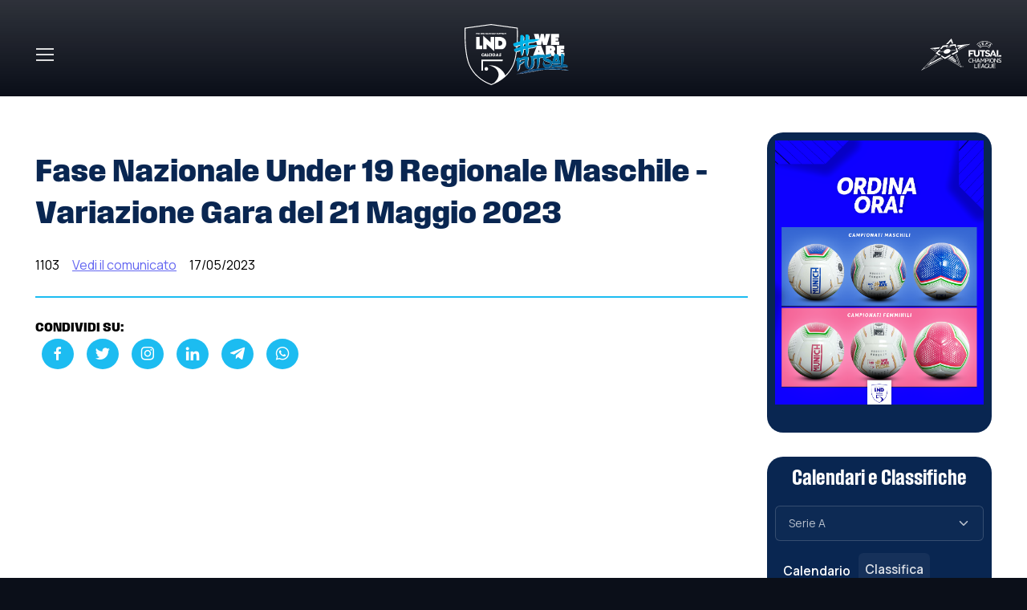

--- FILE ---
content_type: text/html; charset=UTF-8
request_url: https://divisionecalcioa5.it/comunicato-stampa/fase-nazionale-under-19-regionale-maschile-variazione-gara-del-21-maggio-2023/
body_size: 19794
content:
<!DOCTYPE html>
<html lang="it-IT" data-bs-theme="dark">
<head>
	<meta charset="UTF-8">
	<meta name="viewport" content="width=device-width, initial-scale=1, shrink-to-fit=no">
    <script src="/wp-content/themes/lnd5/assets/js/theme-switcher.js"></script>
<!--<script async src="https://pagead2.googlesyndication.com/pagead/js/adsbygoogle.js?client=ca-pub-7960815621617235"
crossorigin="anonymous"></script>-->
<link rel="stylesheet" href="https://cdn.jsdelivr.net/npm/swiper@11/swiper-bundle.min.css">
<script src="https://cdn.jsdelivr.net/npm/swiper@11/swiper-bundle.min.js"></script>


	<meta name='robots' content='index, follow, max-image-preview:large, max-snippet:-1, max-video-preview:-1' />

	<!-- This site is optimized with the Yoast SEO plugin v23.0 - https://yoast.com/wordpress/plugins/seo/ -->
	<title>Fase Nazionale Under 19 Regionale Maschile - Variazione Gara del 21 Maggio 2023 - Divisione Calcio a 5</title>
	<link rel="canonical" href="https://divisionecalcioa5.it/comunicato-stampa/fase-nazionale-under-19-regionale-maschile-variazione-gara-del-21-maggio-2023/" />
	<meta property="og:locale" content="it_IT" />
	<meta property="og:type" content="article" />
	<meta property="og:title" content="Fase Nazionale Under 19 Regionale Maschile - Variazione Gara del 21 Maggio 2023 - Divisione Calcio a 5" />
	<meta property="og:description" content="1103 Vedi il comunicato 17/05/2023" />
	<meta property="og:url" content="https://divisionecalcioa5.it/comunicato-stampa/fase-nazionale-under-19-regionale-maschile-variazione-gara-del-21-maggio-2023/" />
	<meta property="og:site_name" content="Divisione Calcio a 5" />
	<meta property="article:modified_time" content="2024-06-30T19:58:19+00:00" />
	<meta property="og:image" content="https://divisionecalcioa5.it/wp-content/uploads/2024/06/logodiv-28.png" />
	<meta property="og:image:width" content="1290" />
	<meta property="og:image:height" content="960" />
	<meta property="og:image:type" content="image/png" />
	<meta name="twitter:card" content="summary_large_image" />
	<script type="application/ld+json" class="yoast-schema-graph">{"@context":"https://schema.org","@graph":[{"@type":"WebPage","@id":"https://divisionecalcioa5.it/comunicato-stampa/fase-nazionale-under-19-regionale-maschile-variazione-gara-del-21-maggio-2023/","url":"https://divisionecalcioa5.it/comunicato-stampa/fase-nazionale-under-19-regionale-maschile-variazione-gara-del-21-maggio-2023/","name":"Fase Nazionale Under 19 Regionale Maschile - Variazione Gara del 21 Maggio 2023 - Divisione Calcio a 5","isPartOf":{"@id":"https://divisionecalcioa5.it/#website"},"datePublished":"2023-05-17T19:58:19+00:00","dateModified":"2024-06-30T19:58:19+00:00","breadcrumb":{"@id":"https://divisionecalcioa5.it/comunicato-stampa/fase-nazionale-under-19-regionale-maschile-variazione-gara-del-21-maggio-2023/#breadcrumb"},"inLanguage":"it-IT","potentialAction":[{"@type":"ReadAction","target":["https://divisionecalcioa5.it/comunicato-stampa/fase-nazionale-under-19-regionale-maschile-variazione-gara-del-21-maggio-2023/"]}]},{"@type":"BreadcrumbList","@id":"https://divisionecalcioa5.it/comunicato-stampa/fase-nazionale-under-19-regionale-maschile-variazione-gara-del-21-maggio-2023/#breadcrumb","itemListElement":[{"@type":"ListItem","position":1,"name":"Home","item":"https://divisionecalcioa5.it/"},{"@type":"ListItem","position":2,"name":"Comunicati Stampa","item":"https://divisionecalcioa5.it/comunicati/"},{"@type":"ListItem","position":3,"name":"Fase Nazionale Under 19 Regionale Maschile &#8211; Variazione Gara del 21 Maggio 2023"}]},{"@type":"WebSite","@id":"https://divisionecalcioa5.it/#website","url":"https://divisionecalcioa5.it/","name":"Divisione Calcio a 5","description":"","publisher":{"@id":"https://divisionecalcioa5.it/#organization"},"potentialAction":[{"@type":"SearchAction","target":{"@type":"EntryPoint","urlTemplate":"https://divisionecalcioa5.it/?s={search_term_string}"},"query-input":"required name=search_term_string"}],"inLanguage":"it-IT"},{"@type":"Organization","@id":"https://divisionecalcioa5.it/#organization","name":"Divisione Calcio a 5","url":"https://divisionecalcioa5.it/","logo":{"@type":"ImageObject","inLanguage":"it-IT","@id":"https://divisionecalcioa5.it/#/schema/logo/image/","url":"https://divisionecalcioa5.it/wp-content/uploads/2024/06/logodiv-28.png","contentUrl":"https://divisionecalcioa5.it/wp-content/uploads/2024/06/logodiv-28.png","width":1290,"height":960,"caption":"Divisione Calcio a 5"},"image":{"@id":"https://divisionecalcioa5.it/#/schema/logo/image/"}}]}</script>
	<!-- / Yoast SEO plugin. -->


<link rel='dns-prefetch' href='//cdn.jsdelivr.net' />
<link rel='dns-prefetch' href='//www.googletagmanager.com' />
<link rel='dns-prefetch' href='//fonts.googleapis.com' />
<link rel='dns-prefetch' href='//use.typekit.net' />
<link rel="alternate" type="application/rss+xml" title="Divisione Calcio a 5 &raquo; Feed" href="https://divisionecalcioa5.it/feed/" />
<link rel="alternate" title="oEmbed (JSON)" type="application/json+oembed" href="https://divisionecalcioa5.it/wp-json/oembed/1.0/embed?url=https%3A%2F%2Fdivisionecalcioa5.it%2Fcomunicato-stampa%2Ffase-nazionale-under-19-regionale-maschile-variazione-gara-del-21-maggio-2023%2F" />
<link rel="alternate" title="oEmbed (XML)" type="text/xml+oembed" href="https://divisionecalcioa5.it/wp-json/oembed/1.0/embed?url=https%3A%2F%2Fdivisionecalcioa5.it%2Fcomunicato-stampa%2Ffase-nazionale-under-19-regionale-maschile-variazione-gara-del-21-maggio-2023%2F&#038;format=xml" />
<style id='wp-img-auto-sizes-contain-inline-css'>
img:is([sizes=auto i],[sizes^="auto," i]){contain-intrinsic-size:3000px 1500px}
/*# sourceURL=wp-img-auto-sizes-contain-inline-css */
</style>
<link rel='stylesheet' id='wp-block-library-css' href='https://divisionecalcioa5.it/wp-includes/css/dist/block-library/style.min.css?ver=6.9' media='all' />
<style id='wp-block-library-theme-inline-css'>
.wp-block-audio :where(figcaption){color:#555;font-size:13px;text-align:center}.is-dark-theme .wp-block-audio :where(figcaption){color:#ffffffa6}.wp-block-audio{margin:0 0 1em}.wp-block-code{border:1px solid #ccc;border-radius:4px;font-family:Menlo,Consolas,monaco,monospace;padding:.8em 1em}.wp-block-embed :where(figcaption){color:#555;font-size:13px;text-align:center}.is-dark-theme .wp-block-embed :where(figcaption){color:#ffffffa6}.wp-block-embed{margin:0 0 1em}.blocks-gallery-caption{color:#555;font-size:13px;text-align:center}.is-dark-theme .blocks-gallery-caption{color:#ffffffa6}:root :where(.wp-block-image figcaption){color:#555;font-size:13px;text-align:center}.is-dark-theme :root :where(.wp-block-image figcaption){color:#ffffffa6}.wp-block-image{margin:0 0 1em}.wp-block-pullquote{border-bottom:4px solid;border-top:4px solid;color:currentColor;margin-bottom:1.75em}.wp-block-pullquote :where(cite),.wp-block-pullquote :where(footer),.wp-block-pullquote__citation{color:currentColor;font-size:.8125em;font-style:normal;text-transform:uppercase}.wp-block-quote{border-left:.25em solid;margin:0 0 1.75em;padding-left:1em}.wp-block-quote cite,.wp-block-quote footer{color:currentColor;font-size:.8125em;font-style:normal;position:relative}.wp-block-quote:where(.has-text-align-right){border-left:none;border-right:.25em solid;padding-left:0;padding-right:1em}.wp-block-quote:where(.has-text-align-center){border:none;padding-left:0}.wp-block-quote.is-large,.wp-block-quote.is-style-large,.wp-block-quote:where(.is-style-plain){border:none}.wp-block-search .wp-block-search__label{font-weight:700}.wp-block-search__button{border:1px solid #ccc;padding:.375em .625em}:where(.wp-block-group.has-background){padding:1.25em 2.375em}.wp-block-separator.has-css-opacity{opacity:.4}.wp-block-separator{border:none;border-bottom:2px solid;margin-left:auto;margin-right:auto}.wp-block-separator.has-alpha-channel-opacity{opacity:1}.wp-block-separator:not(.is-style-wide):not(.is-style-dots){width:100px}.wp-block-separator.has-background:not(.is-style-dots){border-bottom:none;height:1px}.wp-block-separator.has-background:not(.is-style-wide):not(.is-style-dots){height:2px}.wp-block-table{margin:0 0 1em}.wp-block-table td,.wp-block-table th{word-break:normal}.wp-block-table :where(figcaption){color:#555;font-size:13px;text-align:center}.is-dark-theme .wp-block-table :where(figcaption){color:#ffffffa6}.wp-block-video :where(figcaption){color:#555;font-size:13px;text-align:center}.is-dark-theme .wp-block-video :where(figcaption){color:#ffffffa6}.wp-block-video{margin:0 0 1em}:root :where(.wp-block-template-part.has-background){margin-bottom:0;margin-top:0;padding:1.25em 2.375em}
/*# sourceURL=/wp-includes/css/dist/block-library/theme.min.css */
</style>
<style id='classic-theme-styles-inline-css'>
/*! This file is auto-generated */
.wp-block-button__link{color:#fff;background-color:#32373c;border-radius:9999px;box-shadow:none;text-decoration:none;padding:calc(.667em + 2px) calc(1.333em + 2px);font-size:1.125em}.wp-block-file__button{background:#32373c;color:#fff;text-decoration:none}
/*# sourceURL=/wp-includes/css/classic-themes.min.css */
</style>
<style id='safe-svg-svg-icon-style-inline-css'>
.safe-svg-cover{text-align:center}.safe-svg-cover .safe-svg-inside{display:inline-block;max-width:100%}.safe-svg-cover svg{fill:currentColor;height:100%;max-height:100%;max-width:100%;width:100%}

/*# sourceURL=https://divisionecalcioa5.it/wp-content/plugins/safe-svg/dist/safe-svg-block-frontend.css */
</style>
<style id='global-styles-inline-css'>
:root{--wp--preset--aspect-ratio--square: 1;--wp--preset--aspect-ratio--4-3: 4/3;--wp--preset--aspect-ratio--3-4: 3/4;--wp--preset--aspect-ratio--3-2: 3/2;--wp--preset--aspect-ratio--2-3: 2/3;--wp--preset--aspect-ratio--16-9: 16/9;--wp--preset--aspect-ratio--9-16: 9/16;--wp--preset--color--black: #000000;--wp--preset--color--cyan-bluish-gray: #abb8c3;--wp--preset--color--white: #ffffff;--wp--preset--color--pale-pink: #f78da7;--wp--preset--color--vivid-red: #cf2e2e;--wp--preset--color--luminous-vivid-orange: #ff6900;--wp--preset--color--luminous-vivid-amber: #fcb900;--wp--preset--color--light-green-cyan: #7bdcb5;--wp--preset--color--vivid-green-cyan: #00d084;--wp--preset--color--pale-cyan-blue: #8ed1fc;--wp--preset--color--vivid-cyan-blue: #0693e3;--wp--preset--color--vivid-purple: #9b51e0;--wp--preset--gradient--vivid-cyan-blue-to-vivid-purple: linear-gradient(135deg,rgb(6,147,227) 0%,rgb(155,81,224) 100%);--wp--preset--gradient--light-green-cyan-to-vivid-green-cyan: linear-gradient(135deg,rgb(122,220,180) 0%,rgb(0,208,130) 100%);--wp--preset--gradient--luminous-vivid-amber-to-luminous-vivid-orange: linear-gradient(135deg,rgb(252,185,0) 0%,rgb(255,105,0) 100%);--wp--preset--gradient--luminous-vivid-orange-to-vivid-red: linear-gradient(135deg,rgb(255,105,0) 0%,rgb(207,46,46) 100%);--wp--preset--gradient--very-light-gray-to-cyan-bluish-gray: linear-gradient(135deg,rgb(238,238,238) 0%,rgb(169,184,195) 100%);--wp--preset--gradient--cool-to-warm-spectrum: linear-gradient(135deg,rgb(74,234,220) 0%,rgb(151,120,209) 20%,rgb(207,42,186) 40%,rgb(238,44,130) 60%,rgb(251,105,98) 80%,rgb(254,248,76) 100%);--wp--preset--gradient--blush-light-purple: linear-gradient(135deg,rgb(255,206,236) 0%,rgb(152,150,240) 100%);--wp--preset--gradient--blush-bordeaux: linear-gradient(135deg,rgb(254,205,165) 0%,rgb(254,45,45) 50%,rgb(107,0,62) 100%);--wp--preset--gradient--luminous-dusk: linear-gradient(135deg,rgb(255,203,112) 0%,rgb(199,81,192) 50%,rgb(65,88,208) 100%);--wp--preset--gradient--pale-ocean: linear-gradient(135deg,rgb(255,245,203) 0%,rgb(182,227,212) 50%,rgb(51,167,181) 100%);--wp--preset--gradient--electric-grass: linear-gradient(135deg,rgb(202,248,128) 0%,rgb(113,206,126) 100%);--wp--preset--gradient--midnight: linear-gradient(135deg,rgb(2,3,129) 0%,rgb(40,116,252) 100%);--wp--preset--font-size--small: 13px;--wp--preset--font-size--medium: 20px;--wp--preset--font-size--large: 36px;--wp--preset--font-size--x-large: 42px;--wp--preset--spacing--20: 0.44rem;--wp--preset--spacing--30: 0.67rem;--wp--preset--spacing--40: 1rem;--wp--preset--spacing--50: 1.5rem;--wp--preset--spacing--60: 2.25rem;--wp--preset--spacing--70: 3.38rem;--wp--preset--spacing--80: 5.06rem;--wp--preset--shadow--natural: 6px 6px 9px rgba(0, 0, 0, 0.2);--wp--preset--shadow--deep: 12px 12px 50px rgba(0, 0, 0, 0.4);--wp--preset--shadow--sharp: 6px 6px 0px rgba(0, 0, 0, 0.2);--wp--preset--shadow--outlined: 6px 6px 0px -3px rgb(255, 255, 255), 6px 6px rgb(0, 0, 0);--wp--preset--shadow--crisp: 6px 6px 0px rgb(0, 0, 0);}:where(.is-layout-flex){gap: 0.5em;}:where(.is-layout-grid){gap: 0.5em;}body .is-layout-flex{display: flex;}.is-layout-flex{flex-wrap: wrap;align-items: center;}.is-layout-flex > :is(*, div){margin: 0;}body .is-layout-grid{display: grid;}.is-layout-grid > :is(*, div){margin: 0;}:where(.wp-block-columns.is-layout-flex){gap: 2em;}:where(.wp-block-columns.is-layout-grid){gap: 2em;}:where(.wp-block-post-template.is-layout-flex){gap: 1.25em;}:where(.wp-block-post-template.is-layout-grid){gap: 1.25em;}.has-black-color{color: var(--wp--preset--color--black) !important;}.has-cyan-bluish-gray-color{color: var(--wp--preset--color--cyan-bluish-gray) !important;}.has-white-color{color: var(--wp--preset--color--white) !important;}.has-pale-pink-color{color: var(--wp--preset--color--pale-pink) !important;}.has-vivid-red-color{color: var(--wp--preset--color--vivid-red) !important;}.has-luminous-vivid-orange-color{color: var(--wp--preset--color--luminous-vivid-orange) !important;}.has-luminous-vivid-amber-color{color: var(--wp--preset--color--luminous-vivid-amber) !important;}.has-light-green-cyan-color{color: var(--wp--preset--color--light-green-cyan) !important;}.has-vivid-green-cyan-color{color: var(--wp--preset--color--vivid-green-cyan) !important;}.has-pale-cyan-blue-color{color: var(--wp--preset--color--pale-cyan-blue) !important;}.has-vivid-cyan-blue-color{color: var(--wp--preset--color--vivid-cyan-blue) !important;}.has-vivid-purple-color{color: var(--wp--preset--color--vivid-purple) !important;}.has-black-background-color{background-color: var(--wp--preset--color--black) !important;}.has-cyan-bluish-gray-background-color{background-color: var(--wp--preset--color--cyan-bluish-gray) !important;}.has-white-background-color{background-color: var(--wp--preset--color--white) !important;}.has-pale-pink-background-color{background-color: var(--wp--preset--color--pale-pink) !important;}.has-vivid-red-background-color{background-color: var(--wp--preset--color--vivid-red) !important;}.has-luminous-vivid-orange-background-color{background-color: var(--wp--preset--color--luminous-vivid-orange) !important;}.has-luminous-vivid-amber-background-color{background-color: var(--wp--preset--color--luminous-vivid-amber) !important;}.has-light-green-cyan-background-color{background-color: var(--wp--preset--color--light-green-cyan) !important;}.has-vivid-green-cyan-background-color{background-color: var(--wp--preset--color--vivid-green-cyan) !important;}.has-pale-cyan-blue-background-color{background-color: var(--wp--preset--color--pale-cyan-blue) !important;}.has-vivid-cyan-blue-background-color{background-color: var(--wp--preset--color--vivid-cyan-blue) !important;}.has-vivid-purple-background-color{background-color: var(--wp--preset--color--vivid-purple) !important;}.has-black-border-color{border-color: var(--wp--preset--color--black) !important;}.has-cyan-bluish-gray-border-color{border-color: var(--wp--preset--color--cyan-bluish-gray) !important;}.has-white-border-color{border-color: var(--wp--preset--color--white) !important;}.has-pale-pink-border-color{border-color: var(--wp--preset--color--pale-pink) !important;}.has-vivid-red-border-color{border-color: var(--wp--preset--color--vivid-red) !important;}.has-luminous-vivid-orange-border-color{border-color: var(--wp--preset--color--luminous-vivid-orange) !important;}.has-luminous-vivid-amber-border-color{border-color: var(--wp--preset--color--luminous-vivid-amber) !important;}.has-light-green-cyan-border-color{border-color: var(--wp--preset--color--light-green-cyan) !important;}.has-vivid-green-cyan-border-color{border-color: var(--wp--preset--color--vivid-green-cyan) !important;}.has-pale-cyan-blue-border-color{border-color: var(--wp--preset--color--pale-cyan-blue) !important;}.has-vivid-cyan-blue-border-color{border-color: var(--wp--preset--color--vivid-cyan-blue) !important;}.has-vivid-purple-border-color{border-color: var(--wp--preset--color--vivid-purple) !important;}.has-vivid-cyan-blue-to-vivid-purple-gradient-background{background: var(--wp--preset--gradient--vivid-cyan-blue-to-vivid-purple) !important;}.has-light-green-cyan-to-vivid-green-cyan-gradient-background{background: var(--wp--preset--gradient--light-green-cyan-to-vivid-green-cyan) !important;}.has-luminous-vivid-amber-to-luminous-vivid-orange-gradient-background{background: var(--wp--preset--gradient--luminous-vivid-amber-to-luminous-vivid-orange) !important;}.has-luminous-vivid-orange-to-vivid-red-gradient-background{background: var(--wp--preset--gradient--luminous-vivid-orange-to-vivid-red) !important;}.has-very-light-gray-to-cyan-bluish-gray-gradient-background{background: var(--wp--preset--gradient--very-light-gray-to-cyan-bluish-gray) !important;}.has-cool-to-warm-spectrum-gradient-background{background: var(--wp--preset--gradient--cool-to-warm-spectrum) !important;}.has-blush-light-purple-gradient-background{background: var(--wp--preset--gradient--blush-light-purple) !important;}.has-blush-bordeaux-gradient-background{background: var(--wp--preset--gradient--blush-bordeaux) !important;}.has-luminous-dusk-gradient-background{background: var(--wp--preset--gradient--luminous-dusk) !important;}.has-pale-ocean-gradient-background{background: var(--wp--preset--gradient--pale-ocean) !important;}.has-electric-grass-gradient-background{background: var(--wp--preset--gradient--electric-grass) !important;}.has-midnight-gradient-background{background: var(--wp--preset--gradient--midnight) !important;}.has-small-font-size{font-size: var(--wp--preset--font-size--small) !important;}.has-medium-font-size{font-size: var(--wp--preset--font-size--medium) !important;}.has-large-font-size{font-size: var(--wp--preset--font-size--large) !important;}.has-x-large-font-size{font-size: var(--wp--preset--font-size--x-large) !important;}
:where(.wp-block-post-template.is-layout-flex){gap: 1.25em;}:where(.wp-block-post-template.is-layout-grid){gap: 1.25em;}
:where(.wp-block-term-template.is-layout-flex){gap: 1.25em;}:where(.wp-block-term-template.is-layout-grid){gap: 1.25em;}
:where(.wp-block-columns.is-layout-flex){gap: 2em;}:where(.wp-block-columns.is-layout-grid){gap: 2em;}
:root :where(.wp-block-pullquote){font-size: 1.5em;line-height: 1.6;}
/*# sourceURL=global-styles-inline-css */
</style>
<link rel='stylesheet' id='dashicons-css' href='https://divisionecalcioa5.it/wp-includes/css/dashicons.min.css?ver=6.9' media='all' />
<link rel='stylesheet' id='sportspress-general-css' href='//divisionecalcioa5.it/wp-content/plugins/sportspress-pro/includes/sportspress/assets/css/sportspress.css?ver=2.7.24' media='all' />
<link rel='stylesheet' id='sportspress-icons-css' href='//divisionecalcioa5.it/wp-content/plugins/sportspress-pro/includes/sportspress/assets/css/icons.css?ver=2.7' media='all' />
<link rel='stylesheet' id='sportspress-league-menu-css' href='//divisionecalcioa5.it/wp-content/plugins/sportspress-pro/includes/sportspress-league-menu/css/sportspress-league-menu.css?ver=2.1.2' media='all' />
<link rel='stylesheet' id='sportspress-event-statistics-css' href='//divisionecalcioa5.it/wp-content/plugins/sportspress-pro/includes/sportspress-match-stats/css/sportspress-match-stats.css?ver=2.2' media='all' />
<link rel='stylesheet' id='sportspress-results-matrix-css' href='//divisionecalcioa5.it/wp-content/plugins/sportspress-pro/includes/sportspress-results-matrix/css/sportspress-results-matrix.css?ver=2.6.9' media='all' />
<link rel='stylesheet' id='sportspress-scoreboard-css' href='//divisionecalcioa5.it/wp-content/plugins/sportspress-pro/includes/sportspress-scoreboard/css/sportspress-scoreboard.css?ver=2.6.11' media='all' />
<link rel='stylesheet' id='sportspress-scoreboard-ltr-css' href='//divisionecalcioa5.it/wp-content/plugins/sportspress-pro/includes/sportspress-scoreboard/css/sportspress-scoreboard-ltr.css?ver=2.6.11' media='all' />
<link rel='stylesheet' id='sportspress-timelines-css' href='//divisionecalcioa5.it/wp-content/plugins/sportspress-pro/includes/sportspress-timelines/css/sportspress-timelines.css?ver=2.6' media='all' />
<link rel='stylesheet' id='sportspress-tournaments-css' href='//divisionecalcioa5.it/wp-content/plugins/sportspress-pro/includes/sportspress-tournaments/css/sportspress-tournaments.css?ver=2.6.21' media='all' />
<link rel='stylesheet' id='sportspress-tournaments-ltr-css' href='//divisionecalcioa5.it/wp-content/plugins/sportspress-pro/includes/sportspress-tournaments/css/sportspress-tournaments-ltr.css?ver=2.6.21' media='all' />
<link rel='stylesheet' id='jquery-bracket-css' href='//divisionecalcioa5.it/wp-content/plugins/sportspress-pro/includes/sportspress-tournaments/css/jquery.bracket.min.css?ver=0.11.0' media='all' />
<link rel='stylesheet' id='sportspress-twitter-css' href='//divisionecalcioa5.it/wp-content/plugins/sportspress-pro/includes/sportspress-twitter/css/sportspress-twitter.css?ver=2.1.2' media='all' />
<link rel='stylesheet' id='sportspress-user-scores-css' href='//divisionecalcioa5.it/wp-content/plugins/sportspress-pro/includes/sportspress-user-scores/css/sportspress-user-scores.css?ver=2.3' media='all' />
<link rel='stylesheet' id='sportspress-roboto-css' href='//fonts.googleapis.com/css?family=Roboto%3A400%2C500&#038;subset=cyrillic%2Ccyrillic-ext%2Cgreek%2Cgreek-ext%2Clatin-ext%2Cvietnamese&#038;ver=2.7' media='all' />
<link rel='stylesheet' id='sportspress-style-css' href='//divisionecalcioa5.it/wp-content/plugins/sportspress-pro/includes/sportspress/assets/css/sportspress-style.css?ver=2.7' media='all' />
<link rel='stylesheet' id='sportspress-style-ltr-css' href='//divisionecalcioa5.it/wp-content/plugins/sportspress-pro/includes/sportspress/assets/css/sportspress-style-ltr.css?ver=2.7' media='all' />
<link rel='stylesheet' id='wp-pagenavi-css' href='https://divisionecalcioa5.it/wp-content/plugins/wp-pagenavi/pagenavi-css.css?ver=2.70' media='all' />
<link rel='stylesheet' id='ivory-search-styles-css' href='https://divisionecalcioa5.it/wp-content/plugins/add-search-to-menu/public/css/ivory-search.min.css?ver=5.5.9' media='all' />
<link rel='stylesheet' id='style-css' href='https://divisionecalcioa5.it/wp-content/themes/lnd5/style.css?ver=1.3.51' media='all' />
<link rel='stylesheet' id='main-css' href='https://divisionecalcioa5.it/wp-content/themes/lnd5/build/main.css?ver=1.3.51' media='all' />
<link rel='stylesheet' id='typekit-css' href='https://use.typekit.net/stj4pmx.css?ver=1.3.51' media='all' />
<link rel='stylesheet' id='main_sl-css' href='https://divisionecalcioa5.it/wp-content/themes/lnd5/assets/css/theme.min.css?ver=1.3.51' media='all' />
<link rel='stylesheet' id='boxicons-css' href='https://divisionecalcioa5.it/wp-content/themes/lnd5/assets/vendor/boxicons/css/boxicons.min.css?ver=1.3.51' media='all' />
<link rel='stylesheet' id='swiper-css' href='https://divisionecalcioa5.it/wp-content/plugins/elementor/assets/lib/swiper/v8/css/swiper.min.css?ver=8.4.5' media='all' />
<link rel='stylesheet' id='slick-css-css' href='https://cdn.jsdelivr.net/npm/slick-carousel@1.8.1/slick/slick.css?ver=6.9' media='all' />
<link rel='stylesheet' id='slick-theme-css-css' href='https://cdn.jsdelivr.net/npm/slick-carousel@1.8.1/slick/slick-theme.css?ver=6.9' media='all' />
<style type="text/css"></style><script src="https://divisionecalcioa5.it/wp-includes/js/jquery/jquery.min.js?ver=3.7.1" id="jquery-core-js"></script>
<script src="https://divisionecalcioa5.it/wp-includes/js/jquery/jquery-migrate.min.js?ver=3.4.1" id="jquery-migrate-js"></script>
<script src="https://divisionecalcioa5.it/wp-content/plugins/sportspress-pro/includes/sportspress-facebook/js/sportspress-facebook-sdk.js?ver=2.11" id="sportspress-facebook-sdk-js"></script>
<script src="https://divisionecalcioa5.it/wp-content/plugins/sportspress-pro/includes/sportspress-tournaments/js/jquery.bracket.min.js?ver=0.11.0" id="jquery-bracket-js"></script>

<!-- Snippet del tag Google (gtag.js) aggiunto da Site Kit -->

<!-- Snippet Google Analytics aggiunto da Site Kit -->
<script src="https://www.googletagmanager.com/gtag/js?id=GT-K463ZC6M" id="google_gtagjs-js" async></script>
<script id="google_gtagjs-js-after">
window.dataLayer = window.dataLayer || [];function gtag(){dataLayer.push(arguments);}
gtag("set","linker",{"domains":["divisionecalcioa5.it"]});
gtag("js", new Date());
gtag("set", "developer_id.dZTNiMT", true);
gtag("config", "GT-K463ZC6M");
 window._googlesitekit = window._googlesitekit || {}; window._googlesitekit.throttledEvents = []; window._googlesitekit.gtagEvent = (name, data) => { var key = JSON.stringify( { name, data } ); if ( !! window._googlesitekit.throttledEvents[ key ] ) { return; } window._googlesitekit.throttledEvents[ key ] = true; setTimeout( () => { delete window._googlesitekit.throttledEvents[ key ]; }, 5 ); gtag( "event", name, { ...data, event_source: "site-kit" } ); } 
//# sourceURL=google_gtagjs-js-after
</script>

<!-- Snippet del tag Google (gtag.js) finale aggiunto da Site Kit -->
<link rel="EditURI" type="application/rsd+xml" title="RSD" href="https://divisionecalcioa5.it/xmlrpc.php?rsd" />
<meta name="generator" content="WordPress 6.9" />
<meta name="generator" content="SportsPress 2.7.24" />
<meta name="generator" content="SportsPress Pro 2.7.25" />
<link rel='shortlink' href='https://divisionecalcioa5.it/?p=10562' />
<meta name="generator" content="Site Kit by Google 1.138.0" /><meta name="google-site-verification" content="B6jIe9RUSeKNRhk7mnwpbavuiMlg0ao26vt_82Fun5E"><meta name="generator" content="Elementor 3.34.0; features: e_font_icon_svg, additional_custom_breakpoints; settings: css_print_method-external, google_font-enabled, font_display-swap">
			<style>
				.e-con.e-parent:nth-of-type(n+4):not(.e-lazyloaded):not(.e-no-lazyload),
				.e-con.e-parent:nth-of-type(n+4):not(.e-lazyloaded):not(.e-no-lazyload) * {
					background-image: none !important;
				}
				@media screen and (max-height: 1024px) {
					.e-con.e-parent:nth-of-type(n+3):not(.e-lazyloaded):not(.e-no-lazyload),
					.e-con.e-parent:nth-of-type(n+3):not(.e-lazyloaded):not(.e-no-lazyload) * {
						background-image: none !important;
					}
				}
				@media screen and (max-height: 640px) {
					.e-con.e-parent:nth-of-type(n+2):not(.e-lazyloaded):not(.e-no-lazyload),
					.e-con.e-parent:nth-of-type(n+2):not(.e-lazyloaded):not(.e-no-lazyload) * {
						background-image: none !important;
					}
				}
			</style>
			<link rel="icon" href="https://divisionecalcioa5.it/wp-content/uploads/2024/06/logo@2x.png" sizes="32x32" />
<link rel="icon" href="https://divisionecalcioa5.it/wp-content/uploads/2024/06/logo@2x.png" sizes="192x192" />
<link rel="apple-touch-icon" href="https://divisionecalcioa5.it/wp-content/uploads/2024/06/logo@2x.png" />
<meta name="msapplication-TileImage" content="https://divisionecalcioa5.it/wp-content/uploads/2024/06/logo@2x.png" />
		<style id="wp-custom-css">
			.is-form-style input.is-search-input {background-color:#FFFFFF00 !important;}



#main_wrap > header > center > form {max-width:30%;}

#main_wrap > center > form {max-width:30%;}

.sp-table-wrapper .dataTables_paginate .next {margin-right:15px;}

body.elementor-page-56096 {
    overflow-x: hidden;
	
}
.elementor-56096 {
    overflow-x: hidden;
	
}		</style>
					<style type="text/css">
					</style>
					<style type="text/css">
					.is-form-id-41666 .is-search-input::-webkit-input-placeholder {
			    color: #ffffff !important;
			}
			.is-form-id-41666 .is-search-input:-moz-placeholder {
			    color: #ffffff !important;
			    opacity: 1;
			}
			.is-form-id-41666 .is-search-input::-moz-placeholder {
			    color: #ffffff !important;
			    opacity: 1;
			}
			.is-form-id-41666 .is-search-input:-ms-input-placeholder {
			    color: #ffffff !important;
			}
                        			.is-form-style-1.is-form-id-41666 .is-search-input:focus,
			.is-form-style-1.is-form-id-41666 .is-search-input:hover,
			.is-form-style-1.is-form-id-41666 .is-search-input,
			.is-form-style-2.is-form-id-41666 .is-search-input:focus,
			.is-form-style-2.is-form-id-41666 .is-search-input:hover,
			.is-form-style-2.is-form-id-41666 .is-search-input,
			.is-form-style-3.is-form-id-41666 .is-search-input:focus,
			.is-form-style-3.is-form-id-41666 .is-search-input:hover,
			.is-form-style-3.is-form-id-41666 .is-search-input,
			.is-form-id-41666 .is-search-input:focus,
			.is-form-id-41666 .is-search-input:hover,
			.is-form-id-41666 .is-search-input {
                                color: #ffffff !important;                                                                			}
                        			</style>
		</head>


<body class="wp-singular comunicato-stampa-template-default single single-comunicato-stampa postid-10562 wp-theme-lnd5 lnd5 elementor-default elementor-kit-56499">


<a href="#main" class="visually-hidden-focusable">Skip to main content</a>

<main class="page-wrapper">

      <!-- Navbar -->
      <!-- Remove "navbar-sticky" class to make navigation bar scrollable with the page -->
      <header class="header navbar navbar-sticky bg-transparent pt-4 z-100 w-100">
        <div class="container position-relative px-2">
          <div id="navbarNav" class="offcanvas offcanvas-top">
            <div class="offcanvas-header container">
              <button type="button" class="btn-close ms-0 left-0" data-bs-dismiss="offcanvas" aria-label="Close"></button>
            </div>
            <div class="offcanvas-body container ">
              <div class="d-flex h-100 align-items-center">
                <ul id="menu-main" class="navbar-nav me-auto justify-content-center"><li itemscope="itemscope" itemtype="https://www.schema.org/SiteNavigationElement" id="menu-item-14919" class="menu-item menu-item-type-post_type menu-item-object-page nav-item menu-item-14919"><a title="In Primo Piano" href="https://divisionecalcioa5.it/in-primo-piano/" class="nav-link">In Primo Piano</a></li>
<li itemscope="itemscope" itemtype="https://www.schema.org/SiteNavigationElement" id="menu-item-28309" class="menu-item menu-item-type-custom menu-item-object-custom nav-item menu-item-28309"><a title="Competizioni" href="https://divisionecalcioa5.it/serie-a/" class="nav-link">Competizioni</a></li>
<li itemscope="itemscope" itemtype="https://www.schema.org/SiteNavigationElement" id="menu-item-15298" class="menu-item menu-item-type-custom menu-item-object-custom nav-item menu-item-15298"><a title="Comunicati ufficiali" href="/comunicati" class="nav-link">Comunicati ufficiali</a></li>
<li itemscope="itemscope" itemtype="https://www.schema.org/SiteNavigationElement" id="menu-item-15299" class="menu-item menu-item-type-post_type menu-item-object-page nav-item menu-item-15299"><a title="Nazionali" href="https://divisionecalcioa5.it/nazionali/" class="nav-link">Nazionali</a></li>
<li itemscope="itemscope" itemtype="https://www.schema.org/SiteNavigationElement" id="menu-item-15300" class="menu-item menu-item-type-taxonomy menu-item-object-category nav-item menu-item-15300"><a title="Istituzionali" href="https://divisionecalcioa5.it/news/news-istituzionali/" class="nav-link">Istituzionali</a></li>
<li itemscope="itemscope" itemtype="https://www.schema.org/SiteNavigationElement" id="menu-item-15301" class="menu-item menu-item-type-custom menu-item-object-custom nav-item menu-item-15301"><a title="Foto Gallery" href="https://divisionecalcioa5.it/gallery/" class="nav-link">Foto Gallery</a></li>
<li itemscope="itemscope" itemtype="https://www.schema.org/SiteNavigationElement" id="menu-item-14917" class="menu-item menu-item-type-post_type menu-item-object-page nav-item menu-item-14917"><a title="Tesseramento" href="https://divisionecalcioa5.it/tesseramento/" class="nav-link">Tesseramento</a></li>
<li itemscope="itemscope" itemtype="https://www.schema.org/SiteNavigationElement" id="menu-item-14918" class="menu-item menu-item-type-post_type menu-item-object-page nav-item menu-item-14918"><a title="Organigramma" href="https://divisionecalcioa5.it/organigramma/" class="nav-link">Organigramma</a></li>
<li itemscope="itemscope" itemtype="https://www.schema.org/SiteNavigationElement" id="menu-item-14916" class="menu-item menu-item-type-post_type menu-item-object-page nav-item menu-item-14916"><a title="Albo d’Oro" href="https://divisionecalcioa5.it/albo-doro/" class="nav-link">Albo d’Oro</a></li>
<li itemscope="itemscope" itemtype="https://www.schema.org/SiteNavigationElement" id="menu-item-15820" class="menu-item menu-item-type-post_type menu-item-object-page nav-item menu-item-15820"><a title="Risorse" href="https://divisionecalcioa5.it/risorse/" class="nav-link">Risorse</a></li>
<li itemscope="itemscope" itemtype="https://www.schema.org/SiteNavigationElement" id="menu-item-15303" class="menu-item menu-item-type-post_type menu-item-object-page nav-item menu-item-15303"><a title="Hall of Fame" href="https://divisionecalcioa5.it/hall-of-fame/" class="nav-link">Hall of Fame</a></li>
<li itemscope="itemscope" itemtype="https://www.schema.org/SiteNavigationElement" id="menu-item-28713" class="menu-item menu-item-type-post_type menu-item-object-page nav-item menu-item-28713"><a title="Partnership" href="https://divisionecalcioa5.it/partnership/" class="nav-link">Partnership</a></li>
<li itemscope="itemscope" itemtype="https://www.schema.org/SiteNavigationElement" id="menu-item-15308" class="menu-item menu-item-type-post_type menu-item-object-page nav-item menu-item-15308"><a title="Contatti" href="https://divisionecalcioa5.it/contatti/" class="nav-link">Contatti</a></li>
</ul>             </div>
             <!-- social  -->
              <div class="d-md-flex social_offcanvas">
                    <a  class="text-white mx-2" href="https://www.facebook.com/DivisioneCalcioacinque/" target="_blank"><i class="bx bxl-facebook" aria-hidden="true"></i></a>
                    <a  class="text-white mx-2" href="https://www.instagram.com/divisionecalcio5/" target="_blank"><i class="bx bxl-instagram" aria-hidden="true"></i></a>
                    <a  class="text-white mx-2" href="https://twitter.com/DivCalcio5" target="_blank"><i class="bx bxl-twitter" aria-hidden="true"></i></a>
                    <a  class="text-white mx-2" href="https://www.linkedin.com/company/divisione-calcio-a-5/" target="_blank"><i class="bx bxl-linkedin" aria-hidden="true"></i></a>
                    <a  class="text-white mx-2" href="https://www.tiktok.com/@divisionecalcio5" target="_blank"><i class="bx bxl-tiktok" aria-hidden="true"></i></a>
                    <a  class="text-white mx-2" href="https://www.youtube.com/@DivisioneCalcioaCinque" target="_blank"><i class="bx bxl-youtube" aria-hidden="true"></i></a>
                </div>
      <!-- social  -->
            </div>
            <div class="offcanvas-header border-top">
            </div>      
          </div>
          <button type="button" class="navbar-toggler d-block" data-bs-toggle="offcanvas" data-bs-target="#navbarNav" aria-controls="navbarNav" aria-expanded="false" aria-label="Toggle navigation">
            <span class="navbar-toggler-icon"></span>
          </button>
          <a href="/" class="navbar-brand pe-3 mx-auto">
            <img src="/wp-content/themes/lnd5/logo.svg" alt="Divisione calcio a 5">
          </a>
                        <a class="d-mobile position-absolute end-0" href="https://divisionecalcioa5.it/uefa-futsal-champions-league/" target="_blank">
                        <img class="w-20" src="/wp-content/uploads/2026/01/logo4.svg" alt="Logo Futsal Tv" style="width:150px; height:auto;"> </a>
                    </a> 
         <!-- <div class="form-check form-switch mode-switch pe-lg-1 ms-auto me-4" data-bs-toggle="mode">
            <input type="checkbox" class="form-check-input" id="theme-mode">
            <label class="form-check-label d-none d-sm-block" for="theme-mode">Light</label>
            <label class="form-check-label d-none d-sm-block" for="theme-mode">Dark</label>
          </div> -->
        </div>
      </header>

<div id="wrapper">
	
	<div id="main_wrap">
		<p id="breadcrumbs" class="text-white container z-1 position-relative"><span><span><a href="https://divisionecalcioa5.it/">Home</a></span> » <span><a href="https://divisionecalcioa5.it/comunicati/">Comunicati Stampa</a></span> » <span class="breadcrumb_last" aria-current="page">Fase Nazionale Under 19 Regionale Maschile &#8211; Variazione Gara del 21 Maggio 2023</span></span></p>          <div class="container position-relative z-1 overflow-hidden single_or_archive">
			<div class="row">
				<div class="col-md-9 col-sm-12">
		
<article id="post-10562" class="post-10562 comunicato-stampa type-comunicato-stampa status-publish hentry categoria-comunicati-fase-nazionale-campionato-regionale-under-19-maschile categoria-comunicati-campionato-under-19 stagione-comunicati-2022-2023">
	<header class="entry-header">
		<h1 class="entry-title">Fase Nazionale Under 19 Regionale Maschile &#8211; Variazione Gara del 21 Maggio 2023</h1>
					</header><!-- /.entry-header -->
	<div class="entry-content">
		<div class="d-flex">
								<span class="me-3">1103</span>
								<a target="_blank" title="Fase Nazionale Under 19 Regionale Maschile &#8211; Variazione Gara del 21 Maggio 2023" href="https://divisionecalcioa5.it/wp-content/uploads/2024/06/Comunicato-Ufficiale-1103.pdf">Vedi il comunicato</a>
								<span class="ms-3">17/05/2023</span>
								</div>
									</div><!-- /.entry-content -->

	
	<footer class="entry-meta bb-blue mb-4">
		<hr class="">
				<hr>

			</footer><!-- /.entry-meta -->

				<span class="smallest _cndv fg45 fw-bold mb-4"> CONDIVIDI SU:</span>
			<div class="d-flex align-items-center text-black social_footer social_share">
				<a class="rounded-circle mx-2 " target="_blank" href="https://www.facebook.com/sharer.php?u=https://divisionecalcioa5.it/comunicato-stampa/fase-nazionale-under-19-regionale-maschile-variazione-gara-del-21-maggio-2023/">
					<i class="text-white bx bxl-facebook _rvrs"></i>
				</a>
				<a class="rounded-circle mx-2 " target="_blank" href="https://twitter.com/intent/tweet?url=https://divisionecalcioa5.it/comunicato-stampa/fase-nazionale-under-19-regionale-maschile-variazione-gara-del-21-maggio-2023/">
					<i class="text-white bx bxl-twitter _rvrs"></i>
				</a>
				<a class="rounded-circle mx-2 " target="_blank" href="#">
					<i class="text-white bx bxl-instagram _rvrs"></i>
				</a>
				<a class="rounded-circle mx-2 " target="_blank" href="https://www.linkedin.com/shareArticle?url=https://divisionecalcioa5.it/comunicato-stampa/fase-nazionale-under-19-regionale-maschile-variazione-gara-del-21-maggio-2023/">
					<i class="text-white bx bxl-linkedin _rvrs"></i>
				</a>
				<a class="rounded-circle mx-2 " target="_blank" href="https://t.me/share/url?url=https://divisionecalcioa5.it/comunicato-stampa/fase-nazionale-under-19-regionale-maschile-variazione-gara-del-21-maggio-2023/">
					<i class="text-white bx bxl-telegram _rvrs"></i>
				</a>
				<a class="rounded-circle mx-2 " href="https://api.whatsapp.com/send?text=https://divisionecalcioa5.it/comunicato-stampa/fase-nazionale-under-19-regionale-maschile-variazione-gara-del-21-maggio-2023/"     
				data-action="share/whatsapp/share"  
					target="_blank">
					<i class="text-white bx bxl-whatsapp _rvrs"></i>
				</a>
			</div>

</article><!-- /#post-10562 -->

								</div><!-- /.col -->

					<div id="sidebar" class="sticky-top col-md-3 z-1 order-md-last col-sm-12 order-sm-last">
			<div id="widget-area" class="widget-area" role="complementary">
			<div class="widget_text box_widget"><div class="textwidget custom-html-widget"><div style="text-align: center;">
    <a href="https://www.officinadellosport.com/pallonifutsal">
        <img src="https://divisionecalcioa5.it/wp-content/uploads/2025/11/OrdinaOra.png" alt="Palloni Futsal Originali" style="max-width: 100%; height: auto; display: block; margin: 0 auto;">
    </a>
</div><br/></div></div><div class="box_widget"><h3 class="widget-title">Calendari e Classifiche</h3>			<div class="textwidget">
<div id="championship-selector-box">
    <select class="form-select form-control" id="championship-selector">
        <option class="text-black" value="703">Serie A</option><option class="text-black" value="1629">Serie A - Coppa Italia</option><option class="text-black" value="1649">Serie A - Playoff</option><option class="text-black" value="1650">Serie A - Playout</option><option class="text-black" value="1630">Serie A Femminile - Coppa Italia</option><option class="text-black" value="1647">Serie A Femminile - Playoff</option><option class="text-black" value="1648">Serie A Femminile - Playout</option><option class="text-black" value="701">Serie A femminile</option><option class="text-black" value="1625">Serie A2 - Coppa Italia</option><option class="text-black" value="1551">Serie A2 - Girone A</option><option class="text-black" value="1552">Serie A2 - Girone B</option><option class="text-black" value="1553">Serie A2 - Girone C</option><option class="text-black" value="1554">Serie A2 - Girone D</option><option class="text-black" value="1638">Serie A2 - Playoff</option><option class="text-black" value="1639">Serie A2 - Playout</option><option class="text-black" value="1624">Serie A2 Élite - Coppa Italia</option><option class="text-black" value="1549">Serie A2 Élite - Girone A</option><option class="text-black" value="1550">Serie A2 Élite - Girone B</option><option class="text-black" value="1645">Serie A2 Élite - Playoff</option><option class="text-black" value="1646">Serie A2 Élite - Playout</option><option class="text-black" value="1626">Serie B - Coppa Italia</option><option class="text-black" value="1555">Serie B - Girone A</option><option class="text-black" value="1556">Serie B - Girone B</option><option class="text-black" value="1557">Serie B - Girone C</option><option class="text-black" value="1558">Serie B - Girone D</option><option class="text-black" value="1559">Serie B - Girone E</option><option class="text-black" value="1560">Serie B - Girone F</option><option class="text-black" value="1561">Serie B - Girone G</option><option class="text-black" value="1562">Serie B - Girone H</option><option class="text-black" value="1640">Serie B - Playoff</option><option class="text-black" value="1641">Serie B - Playout</option><option class="text-black" value="1631">Serie B Femminile - Coppa Italia</option><option class="text-black" value="1563">Serie B Femminile - Girone A</option><option class="text-black" value="1564">Serie B Femminile - Girone B</option><option class="text-black" value="1565">Serie B Femminile - Girone C</option><option class="text-black" value="1566">Serie B Femminile - Girone D</option><option class="text-black" value="1637">Serie B Femminile - Playoff</option><option class="text-black" value="1636">Serie B Femminile - Playoff vincenti gironi</option><option class="text-black" value="1622">Supercoppa Serie A</option><option class="text-black" value="1628">Trofeo Emilia-Romagna - Coppa della Divisione</option><option class="text-black" value="1627">Under 19 - Coppa Italia</option><option class="text-black" value="1567">Under 19 - Girone A</option><option class="text-black" value="1568">Under 19 - Girone B</option><option class="text-black" value="1569">Under 19 - Girone C</option><option class="text-black" value="1570">Under 19 - Girone D</option><option class="text-black" value="1571">Under 19 - Girone E</option><option class="text-black" value="1572">Under 19 - Girone F</option><option class="text-black" value="1573">Under 19 - Girone G</option><option class="text-black" value="1574">Under 19 - Girone H</option><option class="text-black" value="1575">Under 19 - Girone I</option><option class="text-black" value="1576">Under 19 - Girone L</option><option class="text-black" value="1577">Under 19 - Girone M</option><option class="text-black" value="1578">Under 19 - Girone N</option><option class="text-black" value="1579">Under 19 - Girone P</option><option class="text-black" value="1580">Under 19 - Girone R</option><option class="text-black" value="1581">Under 19 - Girone S</option><option class="text-black" value="1582">Under 19 - Girone T</option><option class="text-black" value="1583">Under 19 - Girone U</option><option class="text-black" value="1584">Under 19 - Girone V</option><option class="text-black" value="1585">Under 19 - Girone Z</option><option class="text-black" value="1635">Under 19 - Playoff</option><option class="text-black" value="1632">Under 19 Femminile - Coppa Italia</option><option class="text-black" value="1615">Under 19 Femminile - Girone A</option><option class="text-black" value="1616">Under 19 Femminile - Girone B</option><option class="text-black" value="1617">Under 19 Femminile - Girone C</option><option class="text-black" value="1618">Under 19 Femminile - Girone D</option><option class="text-black" value="1642">Under 19 Femminile - Playoff</option>    </select>

  </div>


    
    <div id="tcTabs-1-wrap" class="tc-tabs-wrap" data-uid="tcTabs-1">
      <ul class="nav nav-tabs tabs_cst" id="tcTabs-1-tabs" role="tablist">
        <li class="nav-item" role="presentation">
          <button class="nav-link active" id="tcTabs-1-calendario-tab"
                  data-bs-toggle="tab" data-bs-target="#tcTabs-1-calendario" type="button" role="tab"
                  aria-controls="tcTabs-1-calendario" aria-selected="true">
            Calendario
          </button>
        </li>
        <li class="nav-item" role="presentation">
          <button class="nav-link " id="tcTabs-1-classifica-tab"
                  data-bs-toggle="tab" data-bs-target="#tcTabs-1-classifica" type="button" role="tab"
                  aria-controls="tcTabs-1-classifica" aria-selected="false">
            Classifica
          </button>
        </li>
        <li class="nav-item" role="presentation">
          <button class="nav-link " id="tcTabs-1-marcatori-tab"
                  data-bs-toggle="tab" data-bs-target="#tcTabs-1-marcatori" type="button" role="tab"
                  aria-controls="tcTabs-1-marcatori" aria-selected="false">
            Marcatori
          </button>
        </li>
      </ul>

      <div class="tab-content mt-3" id="tcTabs-1-content">
        <div data-page="28909" data-tc-pane="calendario" class="tab-pane fade show active" id="tcTabs-1-calendario" role="tabpanel"
             aria-labelledby="tcTabs-1-calendario-tab">
              <style>
      #tcmd-690b2b14 .tcbar { display:flex; align-items:center; gap:.5rem; background:#fff; border-radius:12px; padding:.5rem; box-shadow:0 1px 2px rgba(0,0,0,.05); margin-bottom:.75rem; }
      #tcmd-690b2b14 .brand { display:flex; align-items:center; gap:.5rem; font-weight:800; }
      #tcmd-690b2b14 .pager { display:flex; gap:.375rem; flex-wrap:wrap; margin-left:.5rem; }
      #tcmd-690b2b14 .pager a { display:inline-flex; align-items:center; justify-content:center; min-width:32px; height:32px; padding:0 .5rem; border-radius:.5rem; text-decoration:none; background:#e5e7eb; color:#111; font-weight:700; }
      #tcmd-690b2b14 .pager a.active { background:#111827; color:#fff; }
      #tcmd-690b2b14 .nav a { display:inline-flex; align-items:center; justify-content:center; width:32px; height:32px; border-radius:.5rem; background:#e5e7eb; text-decoration:none; color:#111; font-weight:700; }
      #tcmd-690b2b14 .sectionTitle { background:#f8f9fa; color:#111827; font-weight:700; padding:.5rem .75rem; border-bottom:1px solid #e9ecef; }
      #tcmd-690b2b14 .rowg { display:grid; grid-template-columns:120px 1fr 80px; gap:.5rem; align-items:center; padding:.5rem .75rem; border-bottom:1px solid #eee; }
      #tcmd-690b2b14 .rowg:nth-child(odd){ background:#fcfcfd; }
       #tcmd-690b2b14 .badge-tv { padding:0; margin:0; min-width: 40px; }
      #tcmd-690b2b14 .time { text-align:center; color:#111827; font-weight:700; display: flex;  align-items: center; justify-content: space-between; }
      /* Forza i colori di background sugli score */
        #tcmd-690b2b14 .score.bg-secondary { 
        background-color: #6c757d !important; 
        color: #fff !important;
        }

        #tcmd-690b2b14 .score.bg-warning { 
            background-color: #fd7e14 !important;
        color: #000 !important;
        }

        #tcmd-690b2b14 .score.bg-success { 
        background-color: #198754 !important; 
        color: #fff !important;
        }

        #tcmd-690b2b14 .score.bg-primary { 
        background-color: #0d6efd !important; 
        color: #fff !important;
        }

        #tcmd-690b2b14 .score.bg-info { 
        background-color: #0dcaf0 !important; 
        color: #000 !important;
        }

        #tcmd-690b2b14 .score.bg-danger { 
        background-color: #dc3545 !important; 
        color: #fff !important;
        }

        #tcmd-690b2b14 .score.bg-dark { 
        background-color: #212529 !important; 
        color: #fff !important;
        }

      #tcmd-690b2b14 .vs{
    display: grid;
    grid-template-columns: 1fr auto 1fr; /* sinistra | centro (score) | destra */
    align-items: center;
    column-gap: .75rem;
    }

    /* Allinea i blocchi squadra verso lo score */
    #tcmd-690b2b14 .vs .team:first-child{ justify-self: end; text-align: right; }
    #tcmd-690b2b14 .vs .team:last-child{ justify-self: start; }

    /* Lo score sta sempre esattamente al centro */
    #tcmd-690b2b14 .vs .score{
    width: 80px;                  /* larghezza fissa: posizione costante */
    text-align: center;
    font-weight: 800;
    }

      #tcmd-690b2b14 .team { display:flex; align-items:center; gap:.5rem; min-width:0; background: unset; color: #000; }
      #tcmd-690b2b14 .team img { width:22px; height:22px; object-fit:contain; border-radius:.25rem; background:#fff; border:1px solid #eee; margin:0;}
      #tcmd-690b2b14 .name { white-space:nowrap; overflow:hidden; text-overflow:ellipsis; }
      #tcmd-690b2b14 .score { font-weight:800; min-width:60px; text-align:center; }
      #tcmd-690b2b14 .btnmatch { display:inline-block; background:#16a34a; color:#fff; text-decoration:none; padding:.375rem .625rem; border-radius:.5rem; font-weight:800; text-align:center; }
      #tcmd-690b2b14 .bye { background:#fff; padding: 0 10px 0 10px !important; display:flex; align-items:center; gap:.5rem; margin-top:.75rem; color:#111827; flex-wrap:wrap; }
      #tcmd-690b2b14 .badgebye { display:inline-flex; align-items:center; gap:.5rem; padding:.375rem .625rem; border-radius:.5rem; background:#fff; border:1px solid #e5e7eb; }
      #tcmd-690b2b14 .badgebye img { width:18px; height:18px; border-radius:.25rem; border:1px solid #eee; background:#fff; }
      @media (max-width:576px){
        #tcmd-690b2b14 .rowg { grid-template-columns:70px 1fr 70px; }
        #tcmd-690b2b14 .vs .score{ width: 60px; }
        #tcmd-690b2b14 .score { min-width:50px; }
      }
    </style>

    <div id="tcmd-690b2b14" class="tc-wrap">
      <div class="tcbar">
        <div class="brand"><img loading="lazy" decoding="async" src="https://apicdn.tuttocampo.it/favicon.ico" alt="" width="20" height="20" loading="lazy"> <span>GIORNATE</span></div>
        <div class="pager">
                      <a href="https://divisionecalcioa5.it/serie-a/?md=13" class="">13</a>
                      <a href="https://divisionecalcioa5.it/serie-a/?md=14" class="">14</a>
                      <a href="https://divisionecalcioa5.it/serie-a/?md=15" class="active">15</a>
                      <a href="https://divisionecalcioa5.it/serie-a/?md=16" class="">16</a>
                      <a href="https://divisionecalcioa5.it/serie-a/?md=17" class="">17</a>
                  </div>
        <div class="pager nav ms-auto">
          <a href="https://divisionecalcioa5.it/serie-a/?md=14" title="Giornata precedente">‹</a>
          <a href="https://divisionecalcioa5.it/serie-a/?md=16" title="Giornata successiva">›</a>
        </div>
      </div>

      <div class="table-responsive">
        <div class="table bg-white rounded-3 shadow-sm">
          <div class="sectionTitle">Giornata 15 — 2025-26</div>

                                    <div class="sectionTitle bg-white">SAB. 10 GENNAIO</div>

                              <div class="rowg">
                <div class="time">
                <span class="time" style="background:none; color: #000">18:00</span>
                <a class="badge-tv text-decoration-none background-none" href="https://www.youtube.com/@DivisioneCalcioaCinque/streams" target="_blank" rel="noopener"><img decoding="async" src="https://www.svgrepo.com/show/13671/youtube.svg" alt="YouTube" style="width:14px;height:14px;vertical-align:-2px;margin-right:4px;"></a>                </div>
                  <div class="vs">
                    <div class="team">
                                                                          <a class="text-black text-decoration-none" href="https://divisionecalcioa5.it/team/meta-catania/">
                                                    <img src="https://content-s3.tuttocampo.it/Teams/120/914950.png?v=3" alt="" loading="lazy" decoding="async">                                                        </a>
                                                                                <a class="name text-black text-decoration-none" href="https://divisionecalcioa5.it/team/meta-catania/">
                            Covei Meta Catania Bricocity                            </a>
                        
                    </div>
                   <span class="score text-white bg-success">
                        4 - 4                    </span>
                    <div class="team">
                                                                                    <a class="text-black text-decoration-none" href="https://divisionecalcioa5.it/team/sporting-sala-consilina/">
                                                        <img src="https://content-s3.tuttocampo.it/Teams/120/1099277.png?v=3" alt="" loading="lazy" decoding="async">                                                            </a>
                            
                                                     <a class="name text-black text-decoration-none" href="https://divisionecalcioa5.it/team/sporting-sala-consilina/">
                            Sporting Sala Consilina                            </a>
                                            </div>
                  </div>
                  <div class="text-end"><a class="btnmatch" href="https://divisionecalcioa5.it/partita/?match_id=15.4_IT.K.A.SA&#038;season=2025-26">INFO</a></div>
                </div>
                              <div class="rowg">
                <div class="time">
                <span class="time" style="background:none; color: #000">18:00</span>
                <a class="badge-tv text-decoration-none background-none" href="https://www.youtube.com/@DivisioneCalcioaCinque/streams" target="_blank" rel="noopener"><img decoding="async" src="https://www.svgrepo.com/show/13671/youtube.svg" alt="YouTube" style="width:14px;height:14px;vertical-align:-2px;margin-right:4px;"></a>                </div>
                  <div class="vs">
                    <div class="team">
                                                                          <a class="text-black text-decoration-none" href="https://divisionecalcioa5.it/team/feldi-eboli/">
                                                    <img src="https://content-s3.tuttocampo.it/Teams/120/1022063.png?v=3" alt="" loading="lazy" decoding="async">                                                        </a>
                                                                                <a class="name text-black text-decoration-none" href="https://divisionecalcioa5.it/team/feldi-eboli/">
                            Feldi Eboli                            </a>
                        
                    </div>
                   <span class="score text-white bg-success">
                        4 - 4                    </span>
                    <div class="team">
                                                                                    <a class="text-black text-decoration-none" href="https://divisionecalcioa5.it/team/ecocity-genzano/">
                                                        <img src="https://content-s3.tuttocampo.it/Teams/120/1016706.png?v=3" alt="" loading="lazy" decoding="async">                                                            </a>
                            
                                                     <a class="name text-black text-decoration-none" href="https://divisionecalcioa5.it/team/ecocity-genzano/">
                            Ecocity Genzano                            </a>
                                            </div>
                  </div>
                  <div class="text-end"><a class="btnmatch" href="https://divisionecalcioa5.it/partita/?match_id=15.1_IT.K.A.SA&#038;season=2025-26">INFO</a></div>
                </div>
                              <div class="rowg">
                <div class="time">
                <span class="time" style="background:none; color: #000">18:00</span>
                <a class="badge-tv text-decoration-none background-none" href="https://www.youtube.com/@DivisioneCalcioaCinque/streams" target="_blank" rel="noopener"><img decoding="async" src="https://www.svgrepo.com/show/13671/youtube.svg" alt="YouTube" style="width:14px;height:14px;vertical-align:-2px;margin-right:4px;"></a>                </div>
                  <div class="vs">
                    <div class="team">
                                                                          <a class="text-black text-decoration-none" href="https://divisionecalcioa5.it/team/fortitudo-pomezia/">
                                                    <img src="https://content-s3.tuttocampo.it/Teams/120/1018204.png?v=3" alt="" loading="lazy" decoding="async">                                                        </a>
                                                                                <a class="name text-black text-decoration-none" href="https://divisionecalcioa5.it/team/fortitudo-pomezia/">
                            Fortitudo Pomezia                            </a>
                        
                    </div>
                   <span class="score text-white bg-success">
                        1 - 4                    </span>
                    <div class="team">
                                                                                    <a class="text-black text-decoration-none" href="https://divisionecalcioa5.it/team/l84-torino/">
                                                        <img src="https://content-s3.tuttocampo.it/Teams/120/1022061.png?v=3" alt="" loading="lazy" decoding="async">                                                            </a>
                            
                                                     <a class="name text-black text-decoration-none" href="https://divisionecalcioa5.it/team/l84-torino/">
                            L84 Torino                            </a>
                                            </div>
                  </div>
                  <div class="text-end"><a class="btnmatch" href="https://divisionecalcioa5.it/partita/?match_id=15.2_IT.K.A.SA&#038;season=2025-26">INFO</a></div>
                </div>
                              <div class="rowg">
                <div class="time">
                <span class="time" style="background:none; color: #000">18:00</span>
                <a class="badge-tv text-decoration-none background-none" href="https://www.youtube.com/@DivisioneCalcioaCinque/streams" target="_blank" rel="noopener"><img decoding="async" src="https://www.svgrepo.com/show/13671/youtube.svg" alt="YouTube" style="width:14px;height:14px;vertical-align:-2px;margin-right:4px;"></a>                </div>
                  <div class="vs">
                    <div class="team">
                                                                          <a class="text-black text-decoration-none" href="https://divisionecalcioa5.it/team/napoli-futsal/">
                                                    <img src="https://content-s3.tuttocampo.it/Teams/120/1026462.png?v=3" alt="" loading="lazy" decoding="async">                                                        </a>
                                                                                <a class="name text-black text-decoration-none" href="https://divisionecalcioa5.it/team/napoli-futsal/">
                            Napoli Futsal                            </a>
                        
                    </div>
                   <span class="score text-white bg-success">
                        2 - 2                    </span>
                    <div class="team">
                                                                                    <a class="text-black text-decoration-none" href="https://divisionecalcioa5.it/team/active-network/">
                                                        <img src="https://content-s3.tuttocampo.it/Teams/120/1016615.png?v=3" alt="" loading="lazy" decoding="async">                                                            </a>
                            
                                                     <a class="name text-black text-decoration-none" href="https://divisionecalcioa5.it/team/active-network/">
                            Active Network                            </a>
                                            </div>
                  </div>
                  <div class="text-end"><a class="btnmatch" href="https://divisionecalcioa5.it/partita/?match_id=15.5_IT.K.A.SA&#038;season=2025-26">INFO</a></div>
                </div>
                              <div class="rowg">
                <div class="time">
                <span class="time" style="background:none; color: #000">18:00</span>
                <a class="badge-tv text-decoration-none background-none" href="https://www.youtube.com/@DivisioneCalcioaCinque/streams" target="_blank" rel="noopener"><img decoding="async" src="https://www.svgrepo.com/show/13671/youtube.svg" alt="YouTube" style="width:14px;height:14px;vertical-align:-2px;margin-right:4px;"></a>                </div>
                  <div class="vs">
                    <div class="team">
                                                                          <a class="text-black text-decoration-none" href="https://divisionecalcioa5.it/team/pirossigeno-cosenza/">
                                                    <img src="https://content-s3.tuttocampo.it/Teams/120/935029.png?v=3" alt="" loading="lazy" decoding="async">                                                        </a>
                                                                                <a class="name text-black text-decoration-none" href="https://divisionecalcioa5.it/team/pirossigeno-cosenza/">
                            Pirossigeno Cosenza                            </a>
                        
                    </div>
                   <span class="score text-white bg-success">
                        0 - 0                    </span>
                    <div class="team">
                                                                                    <a class="text-black text-decoration-none" href="https://divisionecalcioa5.it/team/cdm-futsal/">
                                                        <img src="https://content-s3.tuttocampo.it/Teams/120/1017572.png?v=3" alt="" loading="lazy" decoding="async">                                                            </a>
                            
                                                     <a class="name text-black text-decoration-none" href="https://divisionecalcioa5.it/team/cdm-futsal/">
                            CDM Futsal                            </a>
                                            </div>
                  </div>
                  <div class="text-end"><a class="btnmatch" href="https://divisionecalcioa5.it/partita/?match_id=15.6_IT.K.A.SA&#038;season=2025-26">INFO</a></div>
                </div>
                              <div class="rowg">
                <div class="time">
                <span class="time" style="background:none; color: #000">18:00</span>
                <a class="badge-tv text-decoration-none background-none" href="https://www.youtube.com/@DivisioneCalcioaCinque/streams" target="_blank" rel="noopener"><img decoding="async" src="https://www.svgrepo.com/show/13671/youtube.svg" alt="YouTube" style="width:14px;height:14px;vertical-align:-2px;margin-right:4px;"></a>                </div>
                  <div class="vs">
                    <div class="team">
                                                                          <a class="text-black text-decoration-none" href="https://divisionecalcioa5.it/team/sandro-abate-avellino/">
                                                    <img src="https://content-s3.tuttocampo.it/Teams/120/1022062.png?v=3" alt="" loading="lazy" decoding="async">                                                        </a>
                                                                                <a class="name text-black text-decoration-none" href="https://divisionecalcioa5.it/team/sandro-abate-avellino/">
                            Sandro Abate                            </a>
                        
                    </div>
                   <span class="score text-white bg-success">
                        6 - 0                    </span>
                    <div class="team">
                                                                                    <a class="text-black text-decoration-none" href="https://divisionecalcioa5.it/team/roma-1927/">
                                                        <img src="https://content-s3.tuttocampo.it/Teams/120/1009916.png?v=3" alt="" loading="lazy" decoding="async">                                                            </a>
                            
                                                     <a class="name text-black text-decoration-none" href="https://divisionecalcioa5.it/team/roma-1927/">
                            Roma 1927                            </a>
                                            </div>
                  </div>
                  <div class="text-end"><a class="btnmatch" href="https://divisionecalcioa5.it/partita/?match_id=15.7_IT.K.A.SA&#038;season=2025-26">INFO</a></div>
                </div>
                              <div class="rowg">
                <div class="time">
                <span class="time" style="background:none; color: #000">18:00</span>
                <a class="badge-tv text-decoration-none background-none" href="https://www.youtube.com/@DivisioneCalcioaCinque/streams" target="_blank" rel="noopener"><img decoding="async" src="https://www.svgrepo.com/show/13671/youtube.svg" alt="YouTube" style="width:14px;height:14px;vertical-align:-2px;margin-right:4px;"></a>                </div>
                  <div class="vs">
                    <div class="team">
                                                                          <a class="text-black text-decoration-none" href="https://divisionecalcioa5.it/team/saviatesta-mantova/">
                                                    <img src="https://content-s3.tuttocampo.it/Teams/120/1034548.png?v=3" alt="" loading="lazy" decoding="async">                                                        </a>
                                                                                <a class="name text-black text-decoration-none" href="https://divisionecalcioa5.it/team/saviatesta-mantova/">
                            Saviatesta Mantova                            </a>
                        
                    </div>
                   <span class="score text-white bg-success">
                        3 - 3                    </span>
                    <div class="team">
                                                                                    <a class="text-black text-decoration-none" href="https://divisionecalcioa5.it/team/bulldog-capurso/">
                                                        <img src="https://content-s3.tuttocampo.it/Teams/120/930904.png?v=3" alt="" loading="lazy" decoding="async">                                                            </a>
                            
                                                     <a class="name text-black text-decoration-none" href="https://divisionecalcioa5.it/team/bulldog-capurso/">
                            Global Work Capurso                            </a>
                                            </div>
                  </div>
                  <div class="text-end"><a class="btnmatch" href="https://divisionecalcioa5.it/partita/?match_id=15.3_IT.K.A.SA&#038;season=2025-26">INFO</a></div>
                </div>
                                            </div>
      </div>

              <div class="bye">
          <span class="fw-bold">Riposa:</span>
                      <span class="badgebye">
              <img decoding="async" src="https://content-s3.tuttocampo.it/Teams/120/1009710.png?v=3" alt="" loading="lazy">              Came Treviso            </span>
                  </div>
          </div>

    <div class="tc-legend mt-3 fs-small">
  <small><strong>Legenda stati partita</strong></small>
  <ul class="list-inline mt-1 mb-0">
    <li class="list-inline-item">
      <span class="badge" style="background-color:#6c757d;">&nbsp;</span> Da giocare
    </li>
    <li class="list-inline-item">
      <span class="badge" style="background-color:#fd7e14;">&nbsp;</span> In corso
    </li>
    <li class="list-inline-item">
      <span class="badge" style="background-color:#dc3545;">&nbsp;</span> Sospesa
    </li>
    <li class="list-inline-item">
      <span class="badge" style="background-color:#0d6efd;">&nbsp;</span> Rinviata
    </li>
    <li class="list-inline-item">
      <span class="badge" style="background-color:#198754;">&nbsp;</span> Terminata
    </li>
  </ul>
  </div>


            </div>

        <div class="tab-pane fade " id="tcTabs-1-classifica" role="tabpanel"
             aria-labelledby="tcTabs-1-classifica-tab">
              <style>
    :root {
        --tcsa-c-promotion:#16a34a;       /* pr  */
        --tcsa-c-playoff:#06b6d4;         /* pf  */
        --tcsa-c-playoff-qual:#7dd3fc;    /* pf2 */
        --tcsa-c-playout:#f59e0b;         /* pt  */
        --tcsa-c-playout-qual:#fbbf24;    /* pt2 */
        --tcsa-c-releg:#ef4444;           /* rt  */
        --tcsa-c-neutral:#e5e7eb;
        --tcsa-c-header:#3f3f46;
    }

    #tcsa-b1e355ae .tcsa-marker { width:8px; padding:0; }
    #tcsa-b1e355ae .tcsa-bar { display:block; width:8px; height:40px; }

    /* marker in base al ranking_item */
    #tcsa-b1e355ae .tcsa-marker .tcsa-bar         { background:var(--tcsa-c-neutral); }
    #tcsa-b1e355ae .tcsa-marker.rk--promotion   .tcsa-bar { background:var(--tcsa-c-promotion); }
    #tcsa-b1e355ae .tcsa-marker.rk--playoff     .tcsa-bar { background:var(--tcsa-c-playoff); }
    #tcsa-b1e355ae .tcsa-marker.rk--playoff-qual .tcsa-bar{ background:var(--tcsa-c-playoff-qual); }
    #tcsa-b1e355ae .tcsa-marker.rk--playout     .tcsa-bar { background:var(--tcsa-c-playout); }
    #tcsa-b1e355ae .tcsa-marker.rk--playout-qual .tcsa-bar{ background:var(--tcsa-c-playout-qual); }
    #tcsa-b1e355ae .tcsa-marker.rk--relegation  .tcsa-bar { background:var(--tcsa-c-releg); }
    #tcsa-b1e355ae .tcsa-marker.rk--neutral     .tcsa-bar { background:var(--tcsa-c-neutral); }

    #tcsa-b1e355ae .tcsa-team { display:flex; align-items:center; gap:.5rem; }
    #tcsa-b1e355ae .tcsa-team img { width:22px; height:22px; object-fit:contain; border-radius:.25rem; background:#fff; border:1px solid #eee; }

    /* legenda dinamica */
    #tcsa-b1e355ae .tcsa-legend .swatch {
        width:10px; height:10px; border-radius:2px; display:inline-block; margin-right:.4rem;
        background:var(--tcsa-c-neutral);
    }
    #tcsa-b1e355ae .tcsa-legend .promotion    { background:var(--tcsa-c-promotion); }
    #tcsa-b1e355ae .tcsa-legend .playoff      { background:var(--tcsa-c-playoff); }
    #tcsa-b1e355ae .tcsa-legend .playoff-qual { background:var(--tcsa-c-playoff-qual); }
    #tcsa-b1e355ae .tcsa-legend .playout      { background:var(--tcsa-c-playout); }
    #tcsa-b1e355ae .tcsa-legend .playout-qual { background:var(--tcsa-c-playout-qual); }
    #tcsa-b1e355ae .tcsa-legend .relegation   { background:var(--tcsa-c-releg); }
    #tcsa-b1e355ae .tcsa-legend .neutral      { background:var(--tcsa-c-neutral); }

    #tcsa-b1e355ae .table thead th { background:var(--tcsa-c-header); color:#fff; border-color:rgba(0,0,0,.15); }
    #tcsa-b1e355ae .table>:not(caption)>*>* { vertical-align: middle; }

    /* --- HEADER CHIARO (sostituisce quello scuro) --- */
    #tcsa-b1e355ae .table thead th {
        background:#fff !important;
        color:#212529 !important;
        border-color:rgba(0,0,0,.125);
    }

    /* --- Allinea celle come prima --- */
    #tcsa-b1e355ae .table>:not(caption)>*>* {
        vertical-align: middle;
    }

    /* --- FORZA TUTTA LA TABELLA BIANCA, neutralizza skin del tema --- */
    #tcsa-b1e355ae .table {
        color:#212529;
        background-color:#fff;

        /* variabili tema */
        --si-table-color:#212529;
        --si-table-bg:#fff;
        --si-table-accent-bg:transparent;
        --si-table-color-type:inherit;
        --si-table-color-state:inherit;
        --si-table-bg-type:transparent;
        --si-table-bg-state:transparent;

        /* variabili Bootstrap (in caso vengano lette) */
        --bs-table-color:#212529;
        --bs-table-bg:#fff;
        --bs-table-accent-bg:transparent;
        --bs-table-striped-color:#212529;
        --bs-table-striped-bg:transparent;
        --bs-table-hover-color:#212529;
        --bs-table-hover-bg:transparent;
    }

    .pos_rnkg {
        font-size: 12px;
        margin-left: -17px;
        width: 10px
    }

    #tcsa-b1e355ae .table tbody tr td {
        border-bottom: 1px solid #dee2e6; /* colore standard Bootstrap */
    }
    #tcsa-b1e355ae .table thead th {
        border-bottom: 2px solid #dee2e6;
    }

    /* Celle sempre bianche e senza overlay scuro */
    #tcsa-b1e355ae .table>:not(caption)>*>* {
        background-color:#fff !important;
        box-shadow:none !important;
        color:#212529;
    }

    /* Se usi .table-striped, mantieni comunque bianco */
    #tcsa-b1e355ae .table.table-striped tbody tr:nth-of-type(odd) > * {
        background-color:#fff !important;
    }

    /* (opzionale) separatore tra blocchi */
    #tcsa-b1e355ae .tcsa-sep td {
        border-top:2px solid #cbd5e1 !important;
    }
    </style>

    <div id="tcsa-b1e355ae" class="tcsa-wrap">
      <div class="d-flex align-items-center gap-2 mb-2">
        <h5 class="m-0">Classifica Serie A — 2025-26</h5>
      </div>

              <div class="table-responsive">
          <table class="table table-light table-striped table-hover align-middle mb-2">
            <thead class="text-center">
              <tr>
                <th style="width:8px;"></th>
                <th class="text-start">Squadra</th>
                <th>PT</th><th>G</th><th>V</th><th>N</th><th>P</th><th>F</th><th>S</th><th>DR</th>
              </tr>
            </thead>
            <tbody class="text-center">
                            <tr>
              <td class="tcsa-marker rk--playoff">
                    <span class="tcsa-bar"></span>
                </td>
                <td class="text-start">
                  <div class="tcsa-team"><span class="pos_rnkg">1</span>
                                          <img src="https://content-s3.tuttocampo.it/Teams/120/1022061.png?v=3" alt="" loading="lazy" decoding="async">
                    
                                                     <a class="fw-semibold text-black text-decoration-none" href="https://divisionecalcioa5.it/team/l84-torino/">
                            L84 Torino                            </a>
                                          </div>
                </td>
                <td>32</td>
                <td>14</td>
                <td>10</td>
                <td>2</td>
                <td>2</td>
                <td>62</td>
                <td>32</td>
                <td>30</td>
              </tr>
                            <tr>
              <td class="tcsa-marker rk--playoff">
                    <span class="tcsa-bar"></span>
                </td>
                <td class="text-start">
                  <div class="tcsa-team"><span class="pos_rnkg">2</span>
                                          <img src="https://content-s3.tuttocampo.it/Teams/120/914950.png?v=3" alt="" loading="lazy" decoding="async">
                    
                                                     <a class="fw-semibold text-black text-decoration-none" href="https://divisionecalcioa5.it/team/meta-catania/">
                            Covei Meta Catania Bricocity                            </a>
                                          </div>
                </td>
                <td>32</td>
                <td>14</td>
                <td>10</td>
                <td>2</td>
                <td>2</td>
                <td>61</td>
                <td>40</td>
                <td>21</td>
              </tr>
                            <tr>
              <td class="tcsa-marker rk--playoff">
                    <span class="tcsa-bar"></span>
                </td>
                <td class="text-start">
                  <div class="tcsa-team"><span class="pos_rnkg">3</span>
                                          <img src="https://content-s3.tuttocampo.it/Teams/120/1022063.png?v=3" alt="" loading="lazy" decoding="async">
                    
                                                     <a class="fw-semibold text-black text-decoration-none" href="https://divisionecalcioa5.it/team/feldi-eboli/">
                            Feldi Eboli                            </a>
                                          </div>
                </td>
                <td>27</td>
                <td>14</td>
                <td>8</td>
                <td>3</td>
                <td>3</td>
                <td>56</td>
                <td>34</td>
                <td>22</td>
              </tr>
                            <tr>
              <td class="tcsa-marker rk--playoff">
                    <span class="tcsa-bar"></span>
                </td>
                <td class="text-start">
                  <div class="tcsa-team"><span class="pos_rnkg">4</span>
                                          <img src="https://content-s3.tuttocampo.it/Teams/120/1099277.png?v=3" alt="" loading="lazy" decoding="async">
                    
                                                     <a class="fw-semibold text-black text-decoration-none" href="https://divisionecalcioa5.it/team/sporting-sala-consilina/">
                            Sporting Sala Consilina                            </a>
                                          </div>
                </td>
                <td>27</td>
                <td>14</td>
                <td>8</td>
                <td>3</td>
                <td>3</td>
                <td>47</td>
                <td>34</td>
                <td>13</td>
              </tr>
                            <tr>
              <td class="tcsa-marker rk--playoff">
                    <span class="tcsa-bar"></span>
                </td>
                <td class="text-start">
                  <div class="tcsa-team"><span class="pos_rnkg">5</span>
                                          <img src="https://content-s3.tuttocampo.it/Teams/120/1026462.png?v=3" alt="" loading="lazy" decoding="async">
                    
                                                     <a class="fw-semibold text-black text-decoration-none" href="https://divisionecalcioa5.it/team/napoli-futsal/">
                            Napoli Futsal                            </a>
                                          </div>
                </td>
                <td>25</td>
                <td>14</td>
                <td>7</td>
                <td>4</td>
                <td>3</td>
                <td>42</td>
                <td>34</td>
                <td>8</td>
              </tr>
                            <tr>
              <td class="tcsa-marker rk--playoff">
                    <span class="tcsa-bar"></span>
                </td>
                <td class="text-start">
                  <div class="tcsa-team"><span class="pos_rnkg">6</span>
                                          <img src="https://content-s3.tuttocampo.it/Teams/120/1009916.png?v=3" alt="" loading="lazy" decoding="async">
                    
                                                     <a class="fw-semibold text-black text-decoration-none" href="https://divisionecalcioa5.it/team/roma-1927/">
                            Roma 1927                            </a>
                                          </div>
                </td>
                <td>25</td>
                <td>14</td>
                <td>8</td>
                <td>1</td>
                <td>5</td>
                <td>30</td>
                <td>36</td>
                <td>-6</td>
              </tr>
                            <tr>
              <td class="tcsa-marker rk--playoff">
                    <span class="tcsa-bar"></span>
                </td>
                <td class="text-start">
                  <div class="tcsa-team"><span class="pos_rnkg">7</span>
                                          <img src="https://content-s3.tuttocampo.it/Teams/120/1016706.png?v=3" alt="" loading="lazy" decoding="async">
                    
                                                     <a class="fw-semibold text-black text-decoration-none" href="https://divisionecalcioa5.it/team/ecocity-genzano/">
                            Ecocity Genzano                            </a>
                                          </div>
                </td>
                <td>21</td>
                <td>14</td>
                <td>6</td>
                <td>3</td>
                <td>5</td>
                <td>48</td>
                <td>38</td>
                <td>10</td>
              </tr>
                            <tr>
              <td class="tcsa-marker rk--playoff">
                    <span class="tcsa-bar"></span>
                </td>
                <td class="text-start">
                  <div class="tcsa-team"><span class="pos_rnkg">8</span>
                                          <img src="https://content-s3.tuttocampo.it/Teams/120/1016615.png?v=3" alt="" loading="lazy" decoding="async">
                    
                                                     <a class="fw-semibold text-black text-decoration-none" href="https://divisionecalcioa5.it/team/active-network/">
                            Active Network                            </a>
                                          </div>
                </td>
                <td>18</td>
                <td>14</td>
                <td>5</td>
                <td>3</td>
                <td>6</td>
                <td>45</td>
                <td>48</td>
                <td>-3</td>
              </tr>
                            <tr>
              <td class="tcsa-marker rk--neutral">
                    <span class="tcsa-bar"></span>
                </td>
                <td class="text-start">
                  <div class="tcsa-team"><span class="pos_rnkg">9</span>
                                          <img src="https://content-s3.tuttocampo.it/Teams/120/1022062.png?v=3" alt="" loading="lazy" decoding="async">
                    
                                                     <a class="fw-semibold text-black text-decoration-none" href="https://divisionecalcioa5.it/team/sandro-abate-avellino/">
                            Sandro Abate                            </a>
                                          </div>
                </td>
                <td>17</td>
                <td>14</td>
                <td>5</td>
                <td>2</td>
                <td>7</td>
                <td>48</td>
                <td>51</td>
                <td>-3</td>
              </tr>
                            <tr>
              <td class="tcsa-marker rk--neutral">
                    <span class="tcsa-bar"></span>
                </td>
                <td class="text-start">
                  <div class="tcsa-team"><span class="pos_rnkg">10</span>
                                          <img src="https://content-s3.tuttocampo.it/Teams/120/930904.png?v=3" alt="" loading="lazy" decoding="async">
                    
                                                     <a class="fw-semibold text-black text-decoration-none" href="https://divisionecalcioa5.it/team/bulldog-capurso/">
                            Global Work Capurso                            </a>
                                          </div>
                </td>
                <td>16</td>
                <td>14</td>
                <td>4</td>
                <td>4</td>
                <td>6</td>
                <td>46</td>
                <td>49</td>
                <td>-3</td>
              </tr>
                            <tr>
              <td class="tcsa-marker rk--playout">
                    <span class="tcsa-bar"></span>
                </td>
                <td class="text-start">
                  <div class="tcsa-team"><span class="pos_rnkg">11</span>
                                          <img src="https://content-s3.tuttocampo.it/Teams/120/1018204.png?v=3" alt="" loading="lazy" decoding="async">
                    
                                                     <a class="fw-semibold text-black text-decoration-none" href="https://divisionecalcioa5.it/team/fortitudo-pomezia/">
                            Fortitudo Pomezia                            </a>
                                          </div>
                </td>
                <td>14</td>
                <td>14</td>
                <td>4</td>
                <td>2</td>
                <td>8</td>
                <td>24</td>
                <td>45</td>
                <td>-21</td>
              </tr>
                            <tr>
              <td class="tcsa-marker rk--playout">
                    <span class="tcsa-bar"></span>
                </td>
                <td class="text-start">
                  <div class="tcsa-team"><span class="pos_rnkg">12</span>
                                          <img src="https://content-s3.tuttocampo.it/Teams/120/1009710.png?v=3" alt="" loading="lazy" decoding="async">
                    
                                                     <a class="fw-semibold text-black text-decoration-none" href="https://divisionecalcioa5.it/team/came-treviso/">
                            Came Treviso                            </a>
                                          </div>
                </td>
                <td>13</td>
                <td>14</td>
                <td>4</td>
                <td>1</td>
                <td>9</td>
                <td>32</td>
                <td>49</td>
                <td>-17</td>
              </tr>
                            <tr>
              <td class="tcsa-marker rk--relegation">
                    <span class="tcsa-bar"></span>
                </td>
                <td class="text-start">
                  <div class="tcsa-team"><span class="pos_rnkg">13</span>
                                          <img src="https://content-s3.tuttocampo.it/Teams/120/935029.png?v=3" alt="" loading="lazy" decoding="async">
                    
                                                     <a class="fw-semibold text-black text-decoration-none" href="https://divisionecalcioa5.it/team/pirossigeno-cosenza/">
                            Pirossigeno Cosenza                            </a>
                                          </div>
                </td>
                <td>11</td>
                <td>14</td>
                <td>3</td>
                <td>2</td>
                <td>9</td>
                <td>32</td>
                <td>43</td>
                <td>-11</td>
              </tr>
                            <tr>
              <td class="tcsa-marker rk--relegation">
                    <span class="tcsa-bar"></span>
                </td>
                <td class="text-start">
                  <div class="tcsa-team"><span class="pos_rnkg">14</span>
                                          <img src="https://content-s3.tuttocampo.it/Teams/120/1034548.png?v=3" alt="" loading="lazy" decoding="async">
                    
                                                     <a class="fw-semibold text-black text-decoration-none" href="https://divisionecalcioa5.it/team/saviatesta-mantova/">
                            Saviatesta Mantova                            </a>
                                          </div>
                </td>
                <td>11</td>
                <td>14</td>
                <td>3</td>
                <td>2</td>
                <td>9</td>
                <td>40</td>
                <td>52</td>
                <td>-12</td>
              </tr>
                            <tr>
              <td class="tcsa-marker rk--relegation">
                    <span class="tcsa-bar"></span>
                </td>
                <td class="text-start">
                  <div class="tcsa-team"><span class="pos_rnkg">15</span>
                                          <img src="https://content-s3.tuttocampo.it/Teams/120/1017572.png?v=3" alt="" loading="lazy" decoding="async">
                    
                                                     <a class="fw-semibold text-black text-decoration-none" href="https://divisionecalcioa5.it/team/cdm-futsal/">
                            CDM Futsal                            </a>
                                          </div>
                </td>
                <td>7</td>
                <td>14</td>
                <td>1</td>
                <td>4</td>
                <td>9</td>
                <td>26</td>
                <td>54</td>
                <td>-28</td>
              </tr>
                          </tbody>
          </table>
        </div>

        <div class="tcsa-legend d-flex flex-wrap gap-3 small mt-2">
            <span><span class="swatch playoff"></span>Playoff (8)</span><span><span class="swatch playout"></span>Playout (2)</span><span><span class="swatch relegation"></span>Retrocessione (3)</span>        </div>

          </div>
            </div>

        <div class="tab-pane fade " id="tcTabs-1-marcatori" role="tabpanel"
             aria-labelledby="tcTabs-1-marcatori-tab">
              <div class="tc-scorers">
      <style>
        .tc-scorers .tbl{width:100%;border-collapse:separate;border-spacing:0;background:#fff;border-radius:12px;overflow:hidden;box-shadow:0 1px 2px rgba(0,0,0,.05)}
        .tc-scorers thead th{background:#2f3137;color:#fff;padding:10px 12px;font-weight:700;font-size:14px;text-align:left}
        .tc-scorers tbody td{padding:10px 12px;border-top:1px solid #eee;font-size:14px;color:#111}
        .tc-scorers tbody tr:nth-child(odd){background:#fafafa}
        .tc-scorers .team{display:flex;align-items:center;gap:8px}
        .tc-scorers .team img{width:20px;height:20px;border-radius:4px;border:1px solid #eee;background:#fff;object-fit:contain;margin:0;}
        .tc-scorers .goals{font-weight:800;text-align:right}
        .tc-scorers .pager{display:flex;gap:6px;justify-content:center;margin:12px 0 0}
        .tc-scorers .pager a{display:inline-flex;align-items:center;justify-content:center;min-width:28px;height:28px;padding:0 8px;border-radius:6px;text-decoration:none;background:#e5e7eb;color:#111;font-weight:700}
        .tc-scorers .pager a.active{background:#111827;color:#fff}
        .tc-scorers .muted{color:#6b7280}
      </style>
      <h3>Classifica Marcatori</h3>
      <table class="tbl">
        <thead>
          <tr>
            <th>Giocatore</th>
            <th>Squadra</th>
            <th style="text-align:right;">Reti</th>
           
          </tr>
        </thead>
        <tbody>
                  <tr>
            <td>Lamas Nicolas Lorenzo</td>
            <td>
              <div class="team">
                <img decoding="async" src="https://content-s3.tuttocampo.it/Teams/40/930904.png?v=3" alt="">                <span>Global Work Capurso</span>
              </div>
            </td>
            <td class="goals">16</td>
          
          </tr>
                  <tr>
            <td>Cabeça Anderson Carvalho Dos Santos</td>
            <td>
              <div class="team">
                <img decoding="async" src="https://content-s3.tuttocampo.it/Teams/40/1034548.png?v=3" alt="">                <span>Saviatesta Mantova</span>
              </div>
            </td>
            <td class="goals">13</td>
          
          </tr>
                  <tr>
            <td>Block Matias Sigfrido</td>
            <td>
              <div class="team">
                <img decoding="async" src="https://content-s3.tuttocampo.it/Teams/40/1016615.png?v=3" alt="">                <span>Active Network</span>
              </div>
            </td>
            <td class="goals">13</td>
          
          </tr>
                  <tr>
            <td>Arillo Attilio</td>
            <td>
              <div class="team">
                <img decoding="async" src="https://content-s3.tuttocampo.it/Teams/40/1099277.png?v=3" alt="">                <span>Sporting Sala Consilina</span>
              </div>
            </td>
            <td class="goals">12</td>
          
          </tr>
                  <tr>
            <td>Pires Gonzalo</td>
            <td>
              <div class="team">
                <img decoding="async" src="https://content-s3.tuttocampo.it/Teams/40/930904.png?v=3" alt="">                <span>Global Work Capurso</span>
              </div>
            </td>
            <td class="goals">12</td>
          
          </tr>
                  <tr>
            <td>Lolo Suazo Manuel Maria</td>
            <td>
              <div class="team">
                <img decoding="async" src="https://content-s3.tuttocampo.it/Teams/40/1022062.png?v=3" alt="">                <span>Sandro Abate</span>
              </div>
            </td>
            <td class="goals">12</td>
          
          </tr>
                  <tr>
            <td>Drahovsky Tomas</td>
            <td>
              <div class="team">
                <img decoding="async" src="https://content-s3.tuttocampo.it/Teams/40/914950.png?v=3" alt="">                <span>Covei Meta Catania Bricocity</span>
              </div>
            </td>
            <td class="goals">12</td>
          
          </tr>
                  <tr>
            <td>Galletto Gennaro</td>
            <td>
              <div class="team">
                <img decoding="async" src="https://content-s3.tuttocampo.it/Teams/40/1022062.png?v=3" alt="">                <span>Sandro Abate</span>
              </div>
            </td>
            <td class="goals">11</td>
          
          </tr>
                  <tr>
            <td>Cuzzolino Leandro Esteban</td>
            <td>
              <div class="team">
                <img decoding="async" src="https://content-s3.tuttocampo.it/Teams/40/1022061.png?v=3" alt="">                <span>L84 Torino</span>
              </div>
            </td>
            <td class="goals">11</td>
          
          </tr>
                  <tr>
            <td>Turmena Luis Felipe Naibo</td>
            <td>
              <div class="team">
                <img decoding="async" src="https://content-s3.tuttocampo.it/Teams/40/914950.png?v=3" alt="">                <span>Covei Meta Catania Bricocity</span>
              </div>
            </td>
            <td class="goals">11</td>
          
          </tr>
                  <tr>
            <td>Marcelinho Marcelo Goncalves Padilha</td>
            <td>
              <div class="team">
                <img decoding="async" src="https://content-s3.tuttocampo.it/Teams/40/935029.png?v=3" alt="">                <span>Pirossigeno Cosenza</span>
              </div>
            </td>
            <td class="goals">10</td>
          
          </tr>
                  <tr>
            <td>Vidal Pablo</td>
            <td>
              <div class="team">
                <img decoding="async" src="https://content-s3.tuttocampo.it/Teams/40/1099277.png?v=3" alt="">                <span>Sporting Sala Consilina</span>
              </div>
            </td>
            <td class="goals">10</td>
          
          </tr>
                  <tr>
            <td>Japa Vieira Arlan Pablo</td>
            <td>
              <div class="team">
                <img decoding="async" src="https://content-s3.tuttocampo.it/Teams/40/1009710.png?v=3" alt="">                <span>Came Treviso</span>
              </div>
            </td>
            <td class="goals">9</td>
          
          </tr>
                  <tr>
            <td>Borruto Cristian</td>
            <td>
              <div class="team">
                <img decoding="async" src="https://content-s3.tuttocampo.it/Teams/40/1026462.png?v=3" alt="">                <span>Napoli Futsal</span>
              </div>
            </td>
            <td class="goals">9</td>
          
          </tr>
                  <tr>
            <td>Guilhermão Guilherme Henrique Borges Sanches</td>
            <td>
              <div class="team">
                <img decoding="async" src="https://content-s3.tuttocampo.it/Teams/40/1026462.png?v=3" alt="">                <span>Napoli Futsal</span>
              </div>
            </td>
            <td class="goals">9</td>
          
          </tr>
                  <tr>
            <td>Cesaroni Paolo</td>
            <td>
              <div class="team">
                <img decoding="async" src="https://content-s3.tuttocampo.it/Teams/40/1016615.png?v=3" alt="">                <span>Active Network</span>
              </div>
            </td>
            <td class="goals">9</td>
          
          </tr>
                  <tr>
            <td>Ortisi Andrea</td>
            <td>
              <div class="team">
                <img decoding="async" src="https://content-s3.tuttocampo.it/Teams/40/1017572.png?v=3" alt="">                <span>CDM Futsal</span>
              </div>
            </td>
            <td class="goals">8</td>
          
          </tr>
                  <tr>
            <td>Calderolli Fabricio</td>
            <td>
              <div class="team">
                <img decoding="async" src="https://content-s3.tuttocampo.it/Teams/40/1022063.png?v=3" alt="">                <span>Feldi Eboli</span>
              </div>
            </td>
            <td class="goals">8</td>
          
          </tr>
                  <tr>
            <td>Felipinho Felipe Matheus Da Silva Saros</td>
            <td>
              <div class="team">
                <img decoding="async" src="https://content-s3.tuttocampo.it/Teams/40/1022063.png?v=3" alt="">                <span>Feldi Eboli</span>
              </div>
            </td>
            <td class="goals">8</td>
          
          </tr>
                  <tr>
            <td>Josiko José Antonio Garcia González</td>
            <td>
              <div class="team">
                <img decoding="async" src="https://content-s3.tuttocampo.it/Teams/40/1022061.png?v=3" alt="">                <span>L84 Torino</span>
              </div>
            </td>
            <td class="goals">8</td>
          
          </tr>
                  <tr>
            <td>De Oliveira Julio Miotti</td>
            <td>
              <div class="team">
                <img decoding="async" src="https://content-s3.tuttocampo.it/Teams/40/1016706.png?v=3" alt="">                <span>Ecocity Genzano</span>
              </div>
            </td>
            <td class="goals">8</td>
          
          </tr>
                  <tr>
            <td>Braga Da Silva Lucas</td>
            <td>
              <div class="team">
                <img decoding="async" src="https://content-s3.tuttocampo.it/Teams/40/1022061.png?v=3" alt="">                <span>L84 Torino</span>
              </div>
            </td>
            <td class="goals">8</td>
          
          </tr>
                  <tr>
            <td>Tuli Suleyman Hamadi Ahmed</td>
            <td>
              <div class="team">
                <img decoding="async" src="https://content-s3.tuttocampo.it/Teams/40/1022061.png?v=3" alt="">                <span>L84 Torino</span>
              </div>
            </td>
            <td class="goals">8</td>
          
          </tr>
                  <tr>
            <td>Venâncio Cini Baldasso</td>
            <td>
              <div class="team">
                <img decoding="async" src="https://content-s3.tuttocampo.it/Teams/40/1022063.png?v=3" alt="">                <span>Feldi Eboli</span>
              </div>
            </td>
            <td class="goals">7</td>
          
          </tr>
                  <tr>
            <td>Dimas Edimar Antonio Oliviera Dos Santos</td>
            <td>
              <div class="team">
                <img decoding="async" src="https://content-s3.tuttocampo.it/Teams/40/1022062.png?v=3" alt="">                <span>Sandro Abate</span>
              </div>
            </td>
            <td class="goals">7</td>
          
          </tr>
                  <tr>
            <td>Brunelli Leonardo</td>
            <td>
              <div class="team">
                <img decoding="async" src="https://content-s3.tuttocampo.it/Teams/40/914950.png?v=3" alt="">                <span>Covei Meta Catania Bricocity</span>
              </div>
            </td>
            <td class="goals">7</td>
          
          </tr>
                  <tr>
            <td>Pina Gabriel</td>
            <td>
              <div class="team">
                <img decoding="async" src="https://content-s3.tuttocampo.it/Teams/40/1016615.png?v=3" alt="">                <span>Active Network</span>
              </div>
            </td>
            <td class="goals">6</td>
          
          </tr>
                  <tr>
            <td>Wilde Gomes Da Silva</td>
            <td>
              <div class="team">
                <img decoding="async" src="https://content-s3.tuttocampo.it/Teams/40/1034548.png?v=3" alt="">                <span>Saviatesta Mantova</span>
              </div>
            </td>
            <td class="goals">6</td>
          
          </tr>
                  <tr>
            <td>Grandinetti Guido Leonardo</td>
            <td>
              <div class="team">
                <img decoding="async" src="https://content-s3.tuttocampo.it/Teams/40/930904.png?v=3" alt="">                <span>Global Work Capurso</span>
              </div>
            </td>
            <td class="goals">6</td>
          
          </tr>
                  <tr>
            <td>Nem Jamison Dos Santos Moura</td>
            <td>
              <div class="team">
                <img decoding="async" src="https://content-s3.tuttocampo.it/Teams/40/1016706.png?v=3" alt="">                <span>Ecocity Genzano</span>
              </div>
            </td>
            <td class="goals">6</td>
          
          </tr>
                </tbody>
      </table>

              <div class="pager">
                                <a class="active" href="/comunicato-stampa/fase-nazionale-under-19-regionale-maschile-variazione-gara-del-21-maggio-2023/?tcpg=1">1</a>
                      <a class="" href="/comunicato-stampa/fase-nazionale-under-19-regionale-maschile-variazione-gara-del-21-maggio-2023/?tcpg=2">2</a>
                      <a class="" href="/comunicato-stampa/fase-nazionale-under-19-regionale-maschile-variazione-gara-del-21-maggio-2023/?tcpg=3">3</a>
                      <a class="" href="/comunicato-stampa/fase-nazionale-under-19-regionale-maschile-variazione-gara-del-21-maggio-2023/?tcpg=4">4</a>
                      <a class="" href="/comunicato-stampa/fase-nazionale-under-19-regionale-maschile-variazione-gara-del-21-maggio-2023/?tcpg=5">5</a>
                                <a href="/comunicato-stampa/fase-nazionale-under-19-regionale-maschile-variazione-gara-del-21-maggio-2023/?tcpg=2">›</a>
            <a href="/comunicato-stampa/fase-nazionale-under-19-regionale-maschile-variazione-gara-del-21-maggio-2023/?tcpg=5">»</a>
                  </div>
      
          </div>
            </div>
      </div>
    </div>

    
<p>&nbsp;</p>
</div>
		</div><div class="widget_text box_widget"><div class="textwidget custom-html-widget"><h3 class="widget-title">Leggi le News</h3>

<nav aria-label="Categorie"><ul><li class="cat-item cat-item-436"><a href="https://divisionecalcioa5.it/news/serie-a/">Serie A</a></li><li class="cat-item cat-item-467"><a href="https://divisionecalcioa5.it/news/serie-a-femminile/">Serie A Femminile</a></li><li class="cat-item cat-item-539"><a href="https://divisionecalcioa5.it/news/a2-elite/">Serie A2 Élite</a></li><li class="cat-item cat-item-476"><a href="https://divisionecalcioa5.it/news/serie-b-femminile/">Serie B Femminile</a></li><li class="cat-item cat-item-464"><a href="https://divisionecalcioa5.it/news/serie-a2/">Serie A2</a></li><li class="cat-item cat-item-437"><a href="https://divisionecalcioa5.it/news/serie-b/">Serie B</a></li><li class="cat-item cat-item-482"><a href="https://divisionecalcioa5.it/news/under-19/">Under 19</a></li><li class="cat-item cat-item-489"><a href="https://divisionecalcioa5.it/news/coppa-italia/">Coppa Italia</a></li><li class="cat-item cat-item-519"><a href="https://divisionecalcioa5.it/news/coppa-della-divisione/">Coppa della Divisione</a></li><li class="cat-item cat-item-515"><a href="https://divisionecalcioa5.it/news/uefa-futsal-champions-league/">UEFA Futsal Champions League</a></li><li class="cat-item cat-item-503"><a href="https://divisionecalcioa5.it/news/nazionale-maschile/">Nazionale maschile</a></li><li class="cat-item cat-item-495"><a href="https://divisionecalcioa5.it/news/nazionale-femminile/">Nazionale femminile</a></li><li class="cat-item cat-item-498"><a href="https://divisionecalcioa5.it/news/nazionale-under-19/">Nazionale Under 19</a></li><li class="cat-item cat-item-534"><a href="https://divisionecalcioa5.it/news/campionati-regionali/">Campionati Regionali</a></li><li class="cat-item cat-item-529"><a href="https://divisionecalcioa5.it/news/attivita-giovanile/">Attività giovanile</a></li><li class="cat-item cat-item-512"><a href="https://divisionecalcioa5.it/news/hall-of-fame/">Hall of Fame</a></li><li class="cat-item cat-item-2"><a href="https://divisionecalcioa5.it/news/news-istituzionali/">News istituzionali</a></li><li class="cat-item cat-item-458"><a href="https://divisionecalcioa5.it/news/divisione-calcio-a-5/">Divisione Calcio a 5</a></li><li class="cat-item cat-item-532"><a href="https://divisionecalcioa5.it/news/futsal-tv/">Futsal TV</a></li><li class="cat-item cat-item-524"><a href="https://divisionecalcioa5.it/news/settore-tecnico-figc/">Settore Tecnico FIGC</a></li></ul></nav></div></div>		</div><!-- /.widget-area -->
	</div><!-- /#sidebar -->

				</div><!-- /.row -->
        </div><!-- /.container -->
					</main><!-- /#main -->


 <!-- Footer -->
 <footer class="footer bg-transparent position-relative pt-5 pb-4 pb-lg-5" data-bs-theme="dark">
      <div class="container pt-lg-4">
  <!-- social  -->
            <h4 class="text-center fg53 text-uppercase">Seguici sui social</h4>
            <div class="d-flex tex-center social_footer justify-content-center align-items-center my-5">
                    <a  class="text-white mx-2" href="https://www.facebook.com/DivisioneCalcioacinque/" target="_blank"><i class="bx bxl-facebook" aria-hidden="true"></i></a>
                    <a  class="text-white mx-2" href="https://www.instagram.com/divisionecalcio5/" target="_blank"><i class="bx bxl-instagram" aria-hidden="true"></i></a>
                    <a  class="text-white mx-2" href="https://twitter.com/DivCalcio5" target="_blank"><i class="bx bxl-twitter" aria-hidden="true"></i></a>
                    <a  class="text-white mx-2" href="https://www.linkedin.com/company/divisione-calcio-a-5/" target="_blank"><i class="bx bxl-linkedin" aria-hidden="true"></i></a>
                    <a  class="text-white mx-2" href="https://www.tiktok.com/@divisionecalcio5" target="_blank"><i class="bx bxl-tiktok" aria-hidden="true"></i></a>
                    <a  class="text-white mx-2" href="https://www.youtube.com/@DivisioneCalcioaCinque" target="_blank"><i class="bx bxl-youtube" aria-hidden="true"></i></a>
                </div>
      <!-- social  -->

      <!-- Popular posts (Carousel) -->
      <section class="position-relative section_sponsor py-5 mb-lg-5 bg-blue br-45">
        <div class="container pt-2 pt-lg-4 pt-xl-5">
          <h3 class="mb-4 pb-lg-3 pt-lg-1 ln1 pb-1 fg53 text-center">SPONSOR E PARTNER UFFICIALI</h3>
        </div>
        <div class="container pt-2 pt-lg-4 pt-xl-5">
        <div class="pb-lg-5 mb-xl-3">
          <div class="swiper" data-swiper-options='{
            "slidesPerView": 1,
            "centeredSlides": true,
            "loop": true,
            "pagination": {
              "el": ".swiper-pagination",
              "clickable": true
            },
            "breakpoints": {
              "0": {
                "slidesPerView": 2
              },
              "576": {
                "slidesPerView": 2
              },
              "768": {
                "slidesPerView": 3
              },
              "1200": {
                "slidesPerView": 6
              }
            }
          }'>
            <div class="swiper-wrapper">

              <!-- Item -->
                                    <div class="swiper-slide sponsor h-auto px-2 ">
                          <article class="card border-0 h-100 mx-1 align-items-center justify-content-center">
                              <div class="position-relative">
                                <a target="_blank" rel="noopener" title="Fabless" href="https://www.fabless.it">
                                  <img src="https://divisionecalcioa5.it/wp-content/uploads/2024/09/Fabless.png" class="br-10 card-img-top object-fit-cover" title="Fabless" alt="Fabless">
                                </a>
                              </div>
                          </article>
                      </div>
                                    <div class="swiper-slide sponsor h-auto px-2 ">
                          <article class="card border-0 h-100 mx-1 align-items-center justify-content-center">
                              <div class="position-relative">
                                <a target="_blank" rel="noopener" title="Aeroitalia" href="https://www.aeroitalia.com">
                                  <img src="https://divisionecalcioa5.it/wp-content/uploads/2024/09/AeroitaliaLogo.png" class="br-10 card-img-top object-fit-cover" title="Aeroitalia" alt="Aeroitalia">
                                </a>
                              </div>
                          </article>
                      </div>
                                    <div class="swiper-slide sponsor h-auto px-2 ">
                          <article class="card border-0 h-100 mx-1 align-items-center justify-content-center">
                              <div class="position-relative">
                                <a target="_blank" rel="noopener" title="Digital Vision" href="https://www.facebook.com/dvbassano/?locale=it_IT">
                                  <img src="https://divisionecalcioa5.it/wp-content/uploads/2024/10/Digital-Vision.png" class="br-10 card-img-top object-fit-cover" title="Digital Vision" alt="Digital Vision">
                                </a>
                              </div>
                          </article>
                      </div>
                                    <div class="swiper-slide sponsor h-auto px-2 ">
                          <article class="card border-0 h-100 mx-1 align-items-center justify-content-center">
                              <div class="position-relative">
                                <a target="_blank" rel="noopener" title="Bacedo" href="https://www.coppe-targhe.com">
                                  <img src="https://divisionecalcioa5.it/wp-content/uploads/2024/10/Bacedo.png" class="br-10 card-img-top object-fit-cover" title="Bacedo" alt="Bacedo">
                                </a>
                              </div>
                          </article>
                      </div>
                                    <div class="swiper-slide sponsor h-auto px-2 ">
                          <article class="card border-0 h-100 mx-1 align-items-center justify-content-center">
                              <div class="position-relative">
                                <a target="_blank" rel="noopener" title="Medere" href="https://medere.it">
                                  <img src="https://divisionecalcioa5.it/wp-content/uploads/2024/10/Mederelogo.png" class="br-10 card-img-top object-fit-cover" title="Medere" alt="Medere">
                                </a>
                              </div>
                          </article>
                      </div>
                                    <div class="swiper-slide sponsor h-auto px-2 ">
                          <article class="card border-0 h-100 mx-1 align-items-center justify-content-center">
                              <div class="position-relative">
                                <a target="_blank" rel="noopener" title="Kinto" href="https://www.kinto-mobility.eu/it/it">
                                  <img src="https://divisionecalcioa5.it/wp-content/uploads/2024/10/Kinto.png" class="br-10 card-img-top object-fit-cover" title="Kinto" alt="Kinto">
                                </a>
                              </div>
                          </article>
                      </div>
                                    <div class="swiper-slide sponsor h-auto px-2 ">
                          <article class="card border-0 h-100 mx-1 align-items-center justify-content-center">
                              <div class="position-relative">
                                <a target="_blank" rel="noopener" title="SKY" href="https://sport.sky.it/">
                                  <img src="https://divisionecalcioa5.it/wp-content/uploads/2024/06/sky.jpg" class="br-10 card-img-top object-fit-cover" title="SKY" alt="SKY">
                                </a>
                              </div>
                          </article>
                      </div>
                                    <div class="swiper-slide sponsor h-auto px-2 ">
                          <article class="card border-0 h-100 mx-1 align-items-center justify-content-center">
                              <div class="position-relative">
                                <a target="_blank" rel="noopener" title="LAVOROPIU&#8217;" href="https://www.lavoropiu.it/home">
                                  <img src="https://divisionecalcioa5.it/wp-content/uploads/2024/06/lavoropiu.png" class="br-10 card-img-top object-fit-cover" title="LAVOROPIU&#8217;" alt="LAVOROPIU&#8217;">
                                </a>
                              </div>
                          </article>
                      </div>
                                    <div class="swiper-slide sponsor h-auto px-2 ">
                          <article class="card border-0 h-100 mx-1 align-items-center justify-content-center">
                              <div class="position-relative">
                                <a target="_blank" rel="noopener" title="SCREENLIGHT" href="https://www.screenlightsrl.it">
                                  <img src="https://divisionecalcioa5.it/wp-content/uploads/2024/06/screenlight.png" class="br-10 card-img-top object-fit-cover" title="SCREENLIGHT" alt="SCREENLIGHT">
                                </a>
                              </div>
                          </article>
                      </div>
                                    <div class="swiper-slide sponsor h-auto px-2 ">
                          <article class="card border-0 h-100 mx-1 align-items-center justify-content-center">
                              <div class="position-relative">
                                <a target="_blank" rel="noopener" title="GAMMASPORT" href="https://www.gammasport.com/">
                                  <img src="https://divisionecalcioa5.it/wp-content/uploads/2024/06/Banner-gamma.jpg" class="br-10 card-img-top object-fit-cover" title="GAMMASPORT" alt="GAMMASPORT">
                                </a>
                              </div>
                          </article>
                      </div>
                                    <div class="swiper-slide sponsor h-auto px-2 ">
                          <article class="card border-0 h-100 mx-1 align-items-center justify-content-center">
                              <div class="position-relative">
                                <a target="_blank" rel="noopener" title="ADISPORTFLOOR" href="https://adisportfloor.it/">
                                  <img src="https://divisionecalcioa5.it/wp-content/uploads/2024/06/Adisport-2-300x175-1.jpg" class="br-10 card-img-top object-fit-cover" title="ADISPORTFLOOR" alt="ADISPORTFLOOR">
                                </a>
                              </div>
                          </article>
                      </div>
                                    <div class="swiper-slide sponsor h-auto px-2 ">
                          <article class="card border-0 h-100 mx-1 align-items-center justify-content-center">
                              <div class="position-relative">
                                <a target="_blank" rel="noopener" title="FERCAM SPA" href="https://www.fercam.com/en-int/welcome-1.html">
                                  <img src="https://divisionecalcioa5.it/wp-content/uploads/2024/06/fercam-pos_7.png" class="br-10 card-img-top object-fit-cover" title="FERCAM SPA" alt="FERCAM SPA">
                                </a>
                              </div>
                          </article>
                      </div>
                                    <div class="swiper-slide sponsor h-auto px-2 ">
                          <article class="card border-0 h-100 mx-1 align-items-center justify-content-center">
                              <div class="position-relative">
                                <a target="_blank" rel="noopener" title="LETE" href="https://acqualete.it/">
                                  <img src="https://divisionecalcioa5.it/wp-content/uploads/2024/06/748508-5fb57aeca18d63cd6247add836699047.png" class="br-10 card-img-top object-fit-cover" title="LETE" alt="LETE">
                                </a>
                              </div>
                          </article>
                      </div>
                                    <div class="swiper-slide sponsor h-auto px-2 ">
                          <article class="card border-0 h-100 mx-1 align-items-center justify-content-center">
                              <div class="position-relative">
                                <a target="_blank" rel="noopener" title="GTZ DISTRIBUTION" href="https://www.gtz-distribution.com/">
                                  <img src="https://divisionecalcioa5.it/wp-content/uploads/2024/06/Schermata-2021-07-02-alle-16.11.05-300x138-1.png" class="br-10 card-img-top object-fit-cover" title="GTZ DISTRIBUTION" alt="GTZ DISTRIBUTION">
                                </a>
                              </div>
                          </article>
                      </div>
                                    <div class="swiper-slide sponsor h-auto px-2 ">
                          <article class="card border-0 h-100 mx-1 align-items-center justify-content-center">
                              <div class="position-relative">
                                <a target="_blank" rel="noopener" title="Herbalife" href="https://www.herbalife.com/">
                                  <img src="https://divisionecalcioa5.it/wp-content/uploads/2024/06/logo_herbalife.png" class="br-10 card-img-top object-fit-cover" title="Herbalife" alt="Herbalife">
                                </a>
                              </div>
                          </article>
                      </div>
              
            </div>

            <!-- Pagination (bullets) -->
            <div class="swiper-pagination position-relative pt-1 pt-sm-3 mt-5 d-xl-none d-flex"></div>
          </div>
        </div>
        </div>
      </section>


        <div class="row pb-5">
          <div class="col-lg-12 col-md-12">
            <div class="navbar-brand text-dark p-0 me-0 mb-3 mb-lg-4 text-center justify-content-center w-auto mx-auto">
               <img class="mx-2" src="/wp-content/themes/lnd5/logo_footer.png"  alt="LND5">
               <img class="mx-2" src="/wp-content/themes/lnd5/LND.png"  alt="LND5">
               <img class="mx-2" src="/wp-content/themes/lnd5/FIGC.png"  alt="FIGC">
            </div>
          </div>
          <div class="col-xl-12 col-lg-12 col-md-12 pt-4 pt-md-1 pt-lg-0">
            <div id="footer-links" class="row">
              <div class="col-xl-12 col-lg-12">
              <nav class="menu-footer-container" aria-label="Menu"><ul id="menu-footer" class="menu"><li id="menu-item-15309" class="menu-item menu-item-type-post_type menu-item-object-page menu-item-15309"><a href="https://divisionecalcioa5.it/contatti/">Contatti</a></li>
<li id="menu-item-15312" class="menu-item menu-item-type-custom menu-item-object-custom menu-item-15312"><a href="https://iscrizioni.lnd.it">AREA SOCIETÀ LND</a></li>
<li id="menu-item-15310" class="menu-item menu-item-type-post_type menu-item-object-page menu-item-15310"><a href="https://divisionecalcioa5.it/cookie-policy/">Cookie Policy</a></li>
<li id="menu-item-15311" class="menu-item menu-item-type-post_type menu-item-object-page menu-item-privacy-policy menu-item-15311"><a rel="privacy-policy" href="https://divisionecalcioa5.it/privacy-policy/">Privacy Policy</a></li>
</ul></nav>              </div>
            </div>
          </div>
        </div>
        <p class="nav d-block fs-xs text-center text-md-start pb-2 pb-lg-0 mb-0">
          <span class="text-light text-center opacity-50 mx-auto d-block">&copy; 2025 FIGC - LND - DIVISIONE CALCIO A 5 | VIALE TIZIANO, 25 - 00196 ROMA | TEL. 06.98876993 | MAIL: CALCIO5.GARE@LND.IT | PEC: SEGRETERIAGENERALE@PEC.DIVISIONECALCIOA5.IT </span>
          <a class="nav-link d-block text-center p-0"  href="https://isaygroup.it" target="_blank" rel="noopener">Powered by <img src="/wp-content/themes/lnd5/isayweb.png" title="isayweb" alt="isayweb Digital Agency"></a>
        </p>
      </div>
    </footer>
	</div><!-- /#wrapper -->
	<script type="speculationrules">
{"prefetch":[{"source":"document","where":{"and":[{"href_matches":"/*"},{"not":{"href_matches":["/wp-*.php","/wp-admin/*","/wp-content/uploads/*","/wp-content/*","/wp-content/plugins/*","/wp-content/themes/lnd5/*","/*\\?(.+)"]}},{"not":{"selector_matches":"a[rel~=\"nofollow\"]"}},{"not":{"selector_matches":".no-prefetch, .no-prefetch a"}}]},"eagerness":"conservative"}]}
</script>
		<!-- Freesoul Deactivate Plugins has disabled 0 plugins on this page. -->
					<script>
				const lazyloadRunObserver = () => {
					const lazyloadBackgrounds = document.querySelectorAll( `.e-con.e-parent:not(.e-lazyloaded)` );
					const lazyloadBackgroundObserver = new IntersectionObserver( ( entries ) => {
						entries.forEach( ( entry ) => {
							if ( entry.isIntersecting ) {
								let lazyloadBackground = entry.target;
								if( lazyloadBackground ) {
									lazyloadBackground.classList.add( 'e-lazyloaded' );
								}
								lazyloadBackgroundObserver.unobserve( entry.target );
							}
						});
					}, { rootMargin: '200px 0px 200px 0px' } );
					lazyloadBackgrounds.forEach( ( lazyloadBackground ) => {
						lazyloadBackgroundObserver.observe( lazyloadBackground );
					} );
				};
				const events = [
					'DOMContentLoaded',
					'elementor/lazyload/observe',
				];
				events.forEach( ( event ) => {
					document.addEventListener( event, lazyloadRunObserver );
				} );
			</script>
			<script src="https://divisionecalcioa5.it/wp-content/plugins/sportspress-pro/includes/sportspress/assets/js/jquery.dataTables.min.js?ver=1.10.4" id="jquery-datatables-js"></script>
<script id="sportspress-js-extra">
var localized_strings = {"days":"giorni","hrs":"ore","mins":"minuti","secs":"secondi","previous":"Precedente","next":"Successivo"};
//# sourceURL=sportspress-js-extra
</script>
<script src="https://divisionecalcioa5.it/wp-content/plugins/sportspress-pro/includes/sportspress/assets/js/sportspress.js?ver=2.7.24" id="sportspress-js"></script>
<script src="https://divisionecalcioa5.it/wp-content/plugins/sportspress-pro/includes/sportspress-match-stats/js/jquery.waypoints.min.js?ver=4.0.0" id="jquery-waypoints-js"></script>
<script src="https://divisionecalcioa5.it/wp-content/plugins/sportspress-pro/includes/sportspress-match-stats/js/sportspress-match-stats.js?ver=2.2" id="sportspress-match-stats-js"></script>
<script src="https://divisionecalcioa5.it/wp-content/plugins/sportspress-pro/includes/sportspress-scoreboard/js/sportspress-scoreboard.js?ver=1768966341" id="sportspress-scoreboard-js"></script>
<script src="https://divisionecalcioa5.it/wp-content/plugins/sportspress-pro/includes/sportspress-tournaments/js/sportspress-tournaments.js?ver=2.6.21" id="sportspress-tournaments-js"></script>
<script src="https://divisionecalcioa5.it/wp-content/themes/lnd5/build/main.js?ver=1.3.51" id="mainjs-js"></script>
<script src="https://divisionecalcioa5.it/wp-content/themes/lnd5/assets/vendor/rellax/rellax.min.js?ver=1.3.51" id="rellax-js"></script>
<script src="https://divisionecalcioa5.it/wp-content/plugins/elementor-pro/assets/lib/lottie/lottie.min.js?ver=5.6.6" id="lottie-js"></script>
<script src="https://divisionecalcioa5.it/wp-content/themes/lnd5/assets/vendor/swiper/swiper-bundle.min.js?ver=1.3.51" id="swiper_bundle-js"></script>
<script src="https://divisionecalcioa5.it/wp-content/themes/lnd5/assets/js/theme.min.js?ver=1.3.51" id="theme_min-js"></script>
<script id="custom_main-js-extra">
var ajaxurl = "https://divisionecalcioa5.it/wp-admin/admin-ajax.php";
//# sourceURL=custom_main-js-extra
</script>
<script src="https://divisionecalcioa5.it/wp-content/themes/lnd5/assets/js/custom_main.js?ver=1.3.51" id="custom_main-js"></script>
<script src="https://cdn.jsdelivr.net/npm/slick-carousel@1.8.1/slick/slick.min.js" id="slick-js-js"></script>
<script id="ivory-search-scripts-js-extra">
var IvorySearchVars = {"is_analytics_enabled":"1"};
//# sourceURL=ivory-search-scripts-js-extra
</script>
<script src="https://divisionecalcioa5.it/wp-content/plugins/add-search-to-menu/public/js/ivory-search.min.js?ver=5.5.9" id="ivory-search-scripts-js"></script>
			<script type="text/javascript">
			jQuery(document).ready( function($) {
				$('.sp-header-loaded').prepend( $('.sp-league-menu') );
			} );
			</script>
					<script type="text/javascript">
			jQuery(document).ready( function($) {
				$('.sp-header-loaded').prepend( $('.sp-header-scoreboard') );
			} );
			</script>
		
<script>
    // Seleziona tutti gli elementi con classe 'dropdown-toggle'
    const dropdownToggles = document.querySelectorAll('.dropdown-toggle');
    
    // Aggiungi un evento 'click' a ciascuno degli elementi selezionati
    dropdownToggles.forEach(function(toggle) {
        toggle.addEventListener('click', function(event) {
            event.preventDefault(); // Previene il comportamento predefinito dei link
            
            // Seleziona il menu dropdown associato (ul.dropdown-menu)
            const dropdownMenu = this.nextElementSibling;

            // Aggiungi la classe 'show' solo al menu cliccato e rimuovila dagli altri
            dropdownMenu.classList.toggle('show');

            // Chiudi tutti gli altri dropdown se sono aperti
            document.querySelectorAll('.dropdown-menu.show').forEach(function(menu) {
                if (menu !== dropdownMenu) {
                    menu.classList.remove('show');
                }
            });
        });
    });

    // Opzionale: chiudi il dropdown cliccando fuori dal menu
    document.addEventListener('click', function(event) {
        const isClickInside = event.target.closest('.dropdown');
        if (!isClickInside) {
            // Chiudi tutti i menu aperti se clicchi fuori
            document.querySelectorAll('.dropdown-menu.show').forEach(function(menu) {
                menu.classList.remove('show');
            });
        }
    });
</script>
</body>
</html>


--- FILE ---
content_type: text/css;charset=utf-8
request_url: https://use.typekit.net/stj4pmx.css?ver=1.3.51
body_size: 619
content:
/*
 * The Typekit service used to deliver this font or fonts for use on websites
 * is provided by Adobe and is subject to these Terms of Use
 * http://www.adobe.com/products/eulas/tou_typekit. For font license
 * information, see the list below.
 *
 * field-gothic:
 *   - http://typekit.com/eulas/0000000000000000774ec72c
 *   - http://typekit.com/eulas/0000000000000000774ec736
 * field-gothic-compact:
 *   - http://typekit.com/eulas/0000000000000000774ec71b
 *   - http://typekit.com/eulas/0000000000000000774ec71c
 * field-gothic-condensed:
 *   - http://typekit.com/eulas/0000000000000000774ec70f
 *   - http://typekit.com/eulas/0000000000000000774ec724
 *
 * © 2009-2026 Adobe Systems Incorporated. All Rights Reserved.
 */
/*{"last_published":"2024-06-26 12:08:46 UTC"}*/

@import url("https://p.typekit.net/p.css?s=1&k=stj4pmx&ht=tk&f=52224.52227.52232.52235.52240.52243&a=85775373&app=typekit&e=css");

@font-face {
font-family:"field-gothic-condensed";
src:url("https://use.typekit.net/af/06ebc3/0000000000000000774ec70f/30/l?primer=7cdcb44be4a7db8877ffa5c0007b8dd865b3bbc383831fe2ea177f62257a9191&fvd=n4&v=3") format("woff2"),url("https://use.typekit.net/af/06ebc3/0000000000000000774ec70f/30/d?primer=7cdcb44be4a7db8877ffa5c0007b8dd865b3bbc383831fe2ea177f62257a9191&fvd=n4&v=3") format("woff"),url("https://use.typekit.net/af/06ebc3/0000000000000000774ec70f/30/a?primer=7cdcb44be4a7db8877ffa5c0007b8dd865b3bbc383831fe2ea177f62257a9191&fvd=n4&v=3") format("opentype");
font-display:auto;font-style:normal;font-weight:400;font-stretch:normal;
}

@font-face {
font-family:"field-gothic-condensed";
src:url("https://use.typekit.net/af/9c0b60/0000000000000000774ec724/30/l?primer=7cdcb44be4a7db8877ffa5c0007b8dd865b3bbc383831fe2ea177f62257a9191&fvd=n7&v=3") format("woff2"),url("https://use.typekit.net/af/9c0b60/0000000000000000774ec724/30/d?primer=7cdcb44be4a7db8877ffa5c0007b8dd865b3bbc383831fe2ea177f62257a9191&fvd=n7&v=3") format("woff"),url("https://use.typekit.net/af/9c0b60/0000000000000000774ec724/30/a?primer=7cdcb44be4a7db8877ffa5c0007b8dd865b3bbc383831fe2ea177f62257a9191&fvd=n7&v=3") format("opentype");
font-display:auto;font-style:normal;font-weight:700;font-stretch:normal;
}

@font-face {
font-family:"field-gothic-compact";
src:url("https://use.typekit.net/af/96727e/0000000000000000774ec71b/30/l?primer=7cdcb44be4a7db8877ffa5c0007b8dd865b3bbc383831fe2ea177f62257a9191&fvd=n4&v=3") format("woff2"),url("https://use.typekit.net/af/96727e/0000000000000000774ec71b/30/d?primer=7cdcb44be4a7db8877ffa5c0007b8dd865b3bbc383831fe2ea177f62257a9191&fvd=n4&v=3") format("woff"),url("https://use.typekit.net/af/96727e/0000000000000000774ec71b/30/a?primer=7cdcb44be4a7db8877ffa5c0007b8dd865b3bbc383831fe2ea177f62257a9191&fvd=n4&v=3") format("opentype");
font-display:auto;font-style:normal;font-weight:400;font-stretch:normal;
}

@font-face {
font-family:"field-gothic-compact";
src:url("https://use.typekit.net/af/ab0150/0000000000000000774ec71c/30/l?primer=7cdcb44be4a7db8877ffa5c0007b8dd865b3bbc383831fe2ea177f62257a9191&fvd=n7&v=3") format("woff2"),url("https://use.typekit.net/af/ab0150/0000000000000000774ec71c/30/d?primer=7cdcb44be4a7db8877ffa5c0007b8dd865b3bbc383831fe2ea177f62257a9191&fvd=n7&v=3") format("woff"),url("https://use.typekit.net/af/ab0150/0000000000000000774ec71c/30/a?primer=7cdcb44be4a7db8877ffa5c0007b8dd865b3bbc383831fe2ea177f62257a9191&fvd=n7&v=3") format("opentype");
font-display:auto;font-style:normal;font-weight:700;font-stretch:normal;
}

@font-face {
font-family:"field-gothic";
src:url("https://use.typekit.net/af/c9fa10/0000000000000000774ec72c/30/l?primer=7cdcb44be4a7db8877ffa5c0007b8dd865b3bbc383831fe2ea177f62257a9191&fvd=n4&v=3") format("woff2"),url("https://use.typekit.net/af/c9fa10/0000000000000000774ec72c/30/d?primer=7cdcb44be4a7db8877ffa5c0007b8dd865b3bbc383831fe2ea177f62257a9191&fvd=n4&v=3") format("woff"),url("https://use.typekit.net/af/c9fa10/0000000000000000774ec72c/30/a?primer=7cdcb44be4a7db8877ffa5c0007b8dd865b3bbc383831fe2ea177f62257a9191&fvd=n4&v=3") format("opentype");
font-display:auto;font-style:normal;font-weight:400;font-stretch:normal;
}

@font-face {
font-family:"field-gothic";
src:url("https://use.typekit.net/af/f26b49/0000000000000000774ec736/30/l?primer=7cdcb44be4a7db8877ffa5c0007b8dd865b3bbc383831fe2ea177f62257a9191&fvd=n7&v=3") format("woff2"),url("https://use.typekit.net/af/f26b49/0000000000000000774ec736/30/d?primer=7cdcb44be4a7db8877ffa5c0007b8dd865b3bbc383831fe2ea177f62257a9191&fvd=n7&v=3") format("woff"),url("https://use.typekit.net/af/f26b49/0000000000000000774ec736/30/a?primer=7cdcb44be4a7db8877ffa5c0007b8dd865b3bbc383831fe2ea177f62257a9191&fvd=n7&v=3") format("opentype");
font-display:auto;font-style:normal;font-weight:700;font-stretch:normal;
}

.tk-field-gothic-condensed { font-family: "field-gothic-condensed",sans-serif; }
.tk-field-gothic-compact { font-family: "field-gothic-compact",sans-serif; }
.tk-field-gothic { font-family: "field-gothic",sans-serif; }


--- FILE ---
content_type: image/svg+xml
request_url: https://divisionecalcioa5.it/wp-content/themes/lnd5/logo.svg
body_size: 36210
content:
<?xml version="1.0" encoding="utf-8"?>
<!-- Generator: Adobe Illustrator 16.0.0, SVG Export Plug-In . SVG Version: 6.00 Build 0)  -->
<!DOCTYPE svg PUBLIC "-//W3C//DTD SVG 1.1//EN" "http://www.w3.org/Graphics/SVG/1.1/DTD/svg11.dtd">
<svg version="1.1" id="Livello_2" xmlns="http://www.w3.org/2000/svg" xmlns:xlink="http://www.w3.org/1999/xlink" x="0px" y="0px"
	 width="335px" height="200px" viewBox="0 0 335 200" enable-background="new 0 0 335 200" xml:space="preserve">
<rect x="-9" display="none" width="377" height="214.5"/>
<g display="none">
	<defs>
		<rect id="SVGID_1_" x="-195" y="-132" width="793.701" height="467.717"/>
	</defs>
	<clipPath id="SVGID_2_" display="inline">
		<use xlink:href="#SVGID_1_"  overflow="visible"/>
	</clipPath>
	<polygon display="inline" clip-path="url(#SVGID_2_)" fill="#FFFFFF" points="225.824,32.519 242.406,32.519 246.161,50.041 
		246.265,50.041 249.446,32.519 259.928,32.519 263.056,50.041 263.16,50.041 266.968,32.519 281.985,32.519 270.879,70.273 
		257.165,70.273 253.932,55.566 253.826,55.566 250.646,70.273 236.88,70.273 	"/>
	<polygon display="inline" clip-path="url(#SVGID_2_)" fill="#FFFFFF" points="284.788,32.519 311.955,32.519 311.955,45.138 
		300.327,45.138 300.327,47.171 309.715,47.171 309.715,56.14 300.327,56.14 300.327,58.277 312.687,58.277 312.687,70.273 
		284.788,70.273 	"/>
	<path display="inline" clip-path="url(#SVGID_2_)" fill="#FFFFFF" d="M236.463,72.074h14.206l13.76,36.09h-16.052l-1.247-4.735
		h-8.273l-1.396,4.735h-14.755L236.463,72.074z M244.738,94.357l-1.595-7.329h-0.101l-1.595,7.329H244.738z"/>
	<path display="inline" clip-path="url(#SVGID_2_)" fill="#FFFFFF" d="M266.911,72.074h14.805c7.428,0,17.546,1.844,17.546,11.464
		c0,3.888-1.846,6.68-4.536,8.575l8.225,16.051h-15.602l-5.384-11.865h-0.199v11.865h-14.854V72.074z M282.862,88.025
		c2.342,0,3.391-1.246,3.391-2.791c0-1.545-1.099-2.743-3.391-2.743h-1.097v5.534H282.862z"/>
	<polygon display="inline" clip-path="url(#SVGID_2_)" fill="#FFFFFF" points="304.488,72.074 330.457,72.074 330.457,84.136 
		319.342,84.136 319.342,86.081 328.314,86.081 328.314,94.654 319.342,94.654 319.342,96.698 331.156,96.698 331.156,108.164 
		304.488,108.164 	"/>
	<path display="inline" clip-path="url(#SVGID_2_)" fill="#B5B8B8" d="M321.615,108.164h-8.789
		c-0.021-2.947-0.116-5.341-0.322-6.725c-0.05-0.223,0.242-0.719,0.806-0.871C315.688,100.037,321.663,99.688,321.615,108.164
		 M234.499,78.541c1.477-0.443,4.519-1.334,5.808-1.768c0.459-0.208-2.001-0.842-1.539-0.955c2.972-0.422,5.007-0.891,4.421-1.42
		c-2.361-0.384-4.816-0.619-7.328-0.743l-2.012,5.28C234.14,78.756,234.387,78.604,234.499,78.541 M291.206,108.164h11.744
		l-3.516-6.861c-1.477-0.334-3.706-0.287-6.983,0.223C292.108,103.853,291.683,106.055,291.206,108.164 M234.592,62.46l0.258,0.881
		c0.796-0.262,1.619-0.536,2.456-0.824C237.53,62.46,236.078,62.459,234.592,62.46 M281.706,108.164
		c0.021-0.037,0.04-0.074,0.06-0.111v-5.416c-0.818-1.263-1.989-1.892-1.989-1.89c-1.04,0.019-7.399,0.728-12.865,2.501v4.916
		H281.706z M229.02,105.563c-0.938,0.253-1.592,1.301-1.921,2.602h10.362l1.241-4.211
		C235.038,104.35,231.742,104.852,229.02,105.563 M304.488,103.061v5.104h1.339c-0.182-1.241-0.311-2.263-0.394-2.999
		C305.317,104.243,304.974,103.563,304.488,103.061 M245.71,103.419c-1.984-1.209-4.578-0.558-5.993-0.02
		c-0.019,0.008-0.028,0.02-0.044,0.029h7.458l1.246,4.735h16.052l-1.298-3.404c-0.133,0.066-0.272,0.127-0.399,0.195
		c0.095-0.224,0.159-0.432,0.229-0.642l-0.441-1.158C256.771,103.094,251.035,103.13,245.71,103.419 M232.775,56.256l1.69,5.773
		c2.199-0.235,4.939-0.49,5.222-0.559c1.565-0.543,3.222-1.086,4.599-1.62c0.557-0.117-2.948-1.077-2.393-1.194
		c3.346-0.439,8.179-1.038,7.595-1.572C244.214,56.311,238.549,56.086,232.775,56.256 M223.496,108.164h2.557
		c-0.812-0.733-1.709-1.311-2.699-1.698l-0.408,1.071C223.128,107.729,223.313,107.938,223.496,108.164 M233.494,79.862
		l-0.209,0.548c1.266-0.275,2.418-0.557,3.225-0.84C236.788,79.443,234.909,79.693,233.494,79.862 M222.852,108.164
		c-0.036-0.033-0.072-0.067-0.107-0.099l-0.038,0.099H222.852z"/>
</g>
<g id="Livello_1">
	<path fill="#FFFFFF" d="M172.003,17.421l-0.086-1.145L88.586,5.022L88.392,5L5.298,16.356l-0.045,1.188
		c-0.125,3.232-2.966,79.69,14.023,116.56c12.946,27.984,36.838,48.979,69.09,60.717l0.48,0.181l0.486-0.181
		c32.319-11.729,56.232-32.721,69.176-60.717C175.514,97.23,172.049,18.302,172.003,17.421 M155.937,132.917
		c-5.594,12.099-13.309,22.854-22.91,32.08c-6.341-15.861-24.268-31.409-46.168-31.409c-2.082,0-4.12,0.111-6.136,0.309
		c17.704,2.321,31.205,14.414,31.205,28.996c0,8.532-6.852,19.119-15.249,25.93c-2.561,1.105-5.152,2.179-7.827,3.156
		c-31.284-11.5-54.441-31.922-67.001-59.062C6.282,99.123,7.754,28.836,8.048,18.847L88.396,7.854l80.827,10.917
		C169.583,28.431,171.564,99.007,155.937,132.917 M86.707,45.029h11.2v44.317L74.295,67.994v15.33H63.347V40.936l23.36,21.127
		V45.029z M60.392,83.324h-18.9V45.029h11.056v27.07h7.844V83.324z M114.054,45.029h-13.413V83.33h21.915
		c4.917,0,13.321-7.309,13.321-18.439C135.876,51.292,125.938,45.029,114.054,45.029 M111.517,72.008V56.765
		c6.019,0,11.861,1.001,11.861,7.39C123.377,74.451,111.517,72.008,111.517,72.008 M42.512,36.841h-0.991v-4.104h2.75V33.5h-1.759
		v0.95h1.595v0.759h-1.595V36.841z M45.732,36.841h-0.986V32.74h0.986V36.841z M46.349,35.035l-0.006-0.355
		c0-0.41,0.073-0.758,0.215-1.065c0.14-0.3,0.35-0.532,0.609-0.688c0.268-0.168,0.577-0.243,0.929-0.243
		c0.514,0,0.905,0.109,1.189,0.346c0.283,0.232,0.451,0.581,0.498,1.042h-0.956c-0.035-0.225-0.105-0.386-0.218-0.484
		c-0.113-0.1-0.274-0.146-0.48-0.146c-0.251,0-0.44,0.105-0.578,0.312c-0.135,0.209-0.199,0.51-0.208,0.904v0.249
		c0,0.405,0.072,0.717,0.215,0.92c0.135,0.202,0.361,0.314,0.66,0.314c0.254,0,0.447-0.064,0.573-0.174v-0.642h-0.686v-0.672h1.676
		v1.68c-0.154,0.173-0.375,0.311-0.67,0.409c-0.293,0.099-0.612,0.158-0.961,0.158c-0.539,0-0.967-0.169-1.287-0.491
		C46.539,36.071,46.368,35.619,46.349,35.035 M50.71,36.372c-0.311-0.354-0.469-0.852-0.469-1.488V34.68
		c0-0.405,0.068-0.751,0.214-1.058c0.141-0.301,0.334-0.533,0.604-0.695c0.262-0.163,0.569-0.243,0.912-0.243
		c0.498,0,0.895,0.128,1.205,0.387c0.295,0.261,0.466,0.626,0.511,1.09h-0.985c-0.005-0.255-0.072-0.435-0.191-0.546
		c-0.12-0.109-0.296-0.161-0.54-0.161c-0.248,0-0.429,0.093-0.538,0.277c-0.12,0.187-0.18,0.475-0.187,0.88v0.295
		c0,0.429,0.063,0.748,0.165,0.932c0.115,0.19,0.299,0.285,0.572,0.285c0.226,0,0.402-0.058,0.522-0.162
		c0.118-0.111,0.185-0.273,0.191-0.51h0.984c-0.011,0.285-0.091,0.539-0.232,0.759c-0.143,0.221-0.339,0.394-0.594,0.509
		C52.6,36.836,52.31,36.9,51.983,36.9C51.445,36.899,51.017,36.726,50.71,36.372 M58.3,36.841h-2.717V32.74h0.989v3.337H58.3V36.841
		z M61.542,36.841h-2.83v-4.104h2.835V33.5h-1.841v0.864h1.552V35.1h-1.552v0.979h1.836V36.841z M61.871,35.035l-0.007-0.355
		c0-0.41,0.072-0.758,0.214-1.065c0.148-0.3,0.352-0.532,0.618-0.688c0.266-0.168,0.573-0.243,0.918-0.243
		c0.514,0,0.915,0.109,1.193,0.346c0.282,0.232,0.447,0.581,0.499,1.042h-0.957c-0.036-0.225-0.107-0.386-0.221-0.484
		c-0.113-0.1-0.273-0.146-0.48-0.146c-0.243,0-0.438,0.105-0.573,0.312c-0.136,0.209-0.203,0.51-0.203,0.904v0.249
		c0,0.405,0.067,0.717,0.207,0.92c0.143,0.202,0.363,0.314,0.659,0.314c0.259,0,0.451-0.064,0.575-0.174v-0.642h-0.688v-0.672h1.68
		v1.68c-0.155,0.173-0.375,0.311-0.667,0.409c-0.296,0.099-0.618,0.158-0.964,0.158c-0.543,0-0.968-0.169-1.29-0.491
		C62.062,36.071,61.893,35.619,61.871,35.035 M66.855,36.071h1.353l0.244,0.77h1.062l-1.517-4.101h-0.933l-1.5,4.101h1.054
		L66.855,36.071z M67.534,33.887l0.442,1.425h-0.882L67.534,33.887z M72.236,36.841h-0.983v-4.104h0.983l1.455,2.553v-2.553h0.99
		v4.104h-0.986l-1.458-2.552L72.236,36.841L72.236,36.841z M76.328,36.071h1.358l0.239,0.77h1.067l-1.519-4.101h-0.93l-1.504,4.101
		h1.058L76.328,36.071z M77.006,33.887l0.442,1.425h-0.883L77.006,33.887z M81.12,33.499h-1.969V32.74h3.192v0.505l-1.946,2.832
		h1.965v0.764h-3.199v-0.52L81.12,33.499z M83.865,36.841h-0.984V32.74h0.984V36.841z M85.308,36.662
		c0.267,0.155,0.579,0.237,0.929,0.237c0.351,0,0.66-0.086,0.933-0.249c0.272-0.168,0.487-0.407,0.635-0.712
		c0.148-0.308,0.221-0.667,0.221-1.061v-0.192c0-0.397-0.079-0.746-0.226-1.048c-0.154-0.313-0.368-0.544-0.634-0.707
		c-0.273-0.167-0.588-0.248-0.933-0.248c-0.351,0-0.664,0.081-0.94,0.248c-0.275,0.162-0.488,0.405-0.639,0.713
		c-0.146,0.307-0.216,0.66-0.216,1.064v0.233c0.006,0.383,0.082,0.729,0.236,1.025C84.827,36.269,85.032,36.499,85.308,36.662
		 M85.444,34.571c0.029-0.748,0.289-1.111,0.787-1.111c0.249,0,0.447,0.098,0.582,0.312c0.136,0.213,0.209,0.521,0.209,0.933v0.191
		c0,0.394-0.073,0.695-0.209,0.909c-0.135,0.213-0.327,0.325-0.577,0.325c-0.267,0-0.463-0.111-0.599-0.33
		c-0.131-0.215-0.194-0.521-0.194-0.921L85.444,34.571L85.444,34.571z M89.524,36.841h-0.985v-4.104h0.985l1.452,2.553v-2.553h0.989
		v4.104h-0.982l-1.458-2.552L89.524,36.841L89.524,36.841z M93.616,36.071h1.362l0.232,0.77h1.065l-1.518-4.101H93.83l-1.505,4.101
		h1.053L93.616,36.071z M94.294,33.887l0.439,1.425h-0.88L94.294,33.887z M99.286,36.841h-2.711V32.74h0.99v3.337h1.722
		L99.286,36.841L99.286,36.841z M102.529,36.841h-2.827v-4.104h2.832V33.5h-1.846v0.864h1.562V35.1h-1.562v0.979h1.841V36.841z
		 M106.686,36.587c0.291-0.167,0.517-0.399,0.674-0.696c0.156-0.3,0.229-0.638,0.229-1.013v-0.192c0-0.371-0.079-0.705-0.243-1
		c-0.162-0.307-0.387-0.533-0.671-0.701c-0.289-0.169-0.613-0.248-0.984-0.248h-1.319v4.104h1.349
		C106.073,36.835,106.397,36.754,106.686,36.587 M105.366,36.077v-2.578h0.324c0.296,0,0.516,0.1,0.672,0.302
		c0.146,0.203,0.221,0.499,0.221,0.904v0.173c0,0.394-0.075,0.695-0.221,0.897c-0.157,0.203-0.376,0.302-0.656,0.302H105.366z
		 M109.161,36.841h-0.985V32.74h0.985V36.841z M112.559,36.841h-2.709V32.74h0.983v3.337h1.726V36.841z M115.803,36.841h-2.828
		v-4.104h2.834V33.5h-1.848v0.864h1.563V35.1h-1.563v0.979h1.842V36.841z M117.262,33.499h-1.209v-0.763h3.433v0.763h-1.238v3.342
		h-0.985L117.262,33.499L117.262,33.499z M120.947,33.499h-1.206v-0.763h3.428v0.763h-1.238v3.342h-0.983v-3.342H120.947z
		 M123.986,36.841l0.238-0.77h1.355l0.244,0.77h1.054l-1.506-4.101h-0.938l-1.505,4.101H123.986z M124.896,33.887l0.45,1.425h-0.885
		L124.896,33.887z M128.167,36.841h-0.983v-4.104h0.983l1.455,2.553v-2.553h0.984v4.104h-0.984l-1.455-2.552V36.841z
		 M132.153,33.499h-1.211v-0.763h3.435v0.763h-1.234v3.342h-0.99V33.499z M135.847,36.841h-0.985V32.74h0.985V36.841z
		 M59.182,104.342c-0.806-0.807-1.211-1.85-1.211-3.105c0-1.43,0.508-2.72,1.42-3.636c0.515-0.522,1.67-1.39,3.559-1.39
		c1.421,0,2.253,0.489,2.524,0.639l0.097,0.062l-0.302,2.555l-0.245-0.251c-0.547-0.542-1.208-0.81-2.033-0.81
		c-0.838,0-1.443,0.239-1.916,0.758c-0.458,0.486-0.729,1.206-0.729,1.903c0,0.639,0.237,1.275,0.623,1.654
		c0.396,0.399,1.013,0.624,1.703,0.624c0.844,0,1.505-0.39,1.902-0.712l0.321-0.261l-0.316,2.639l-0.083,0.044
		c-0.634,0.323-1.365,0.48-2.164,0.48C61.076,105.535,59.991,105.122,59.182,104.342 M64.658,105.341h2.52l0.814-1.627h3.018
		l0.44,1.627h2.389L71.435,96.4h-2.061L64.658,105.341z M68.897,101.861l1.126-2.363l0.544,2.363H68.897z M77.771,96.408
		l-0.851,6.925h2.683l-0.243,2.008h-5.013l1.103-8.933H77.771z M83.107,99.162c-0.458,0.486-0.73,1.206-0.73,1.904
		c0,0.638,0.236,1.274,0.622,1.653c0.397,0.399,1.014,0.624,1.703,0.624c0.848,0,1.507-0.39,1.904-0.712l0.32-0.261l-0.315,2.639
		l-0.082,0.043c-0.635,0.324-1.363,0.481-2.165,0.481c-1.257,0-2.343-0.413-3.147-1.193c-0.809-0.807-1.211-1.85-1.211-3.104
		c0-1.431,0.504-2.721,1.416-3.637c0.516-0.522,1.675-1.39,3.558-1.39c1.425,0,2.253,0.489,2.528,0.639l0.093,0.062L87.3,99.465
		l-0.243-0.251c-0.547-0.542-1.215-0.81-2.036-0.81C84.188,98.404,83.582,98.643,83.107,99.162 M87.69,105.341l1.099-8.933h2.324
		l-1.098,8.933H87.69z M93.216,97.561c-0.95,0.903-1.471,2.17-1.471,3.578c0,1.518,0.689,2.536,1.262,3.122
		c1.119,1.13,2.404,1.274,3.395,1.274c1.575,0,2.779-0.448,3.683-1.38c0.868-0.888,1.377-2.229,1.377-3.603
		c0-1.245-0.458-2.396-1.262-3.179c-0.555-0.534-1.592-1.165-3.329-1.165C95.383,96.21,94.16,96.668,93.216,97.561 M94.119,101.005
		c0-0.69,0.273-1.356,0.742-1.853c0.492-0.516,1.136-0.781,1.935-0.781c0.671,0,1.238,0.212,1.655,0.625
		c0.43,0.423,0.637,0.974,0.637,1.691c0,0.775-0.271,1.504-0.754,1.998c-0.589,0.601-1.245,0.688-1.801,0.688
		c-0.757,0-1.313-0.224-1.766-0.681C94.351,102.273,94.119,101.682,94.119,101.005 M108.586,103.714l0.44,1.627h2.387l-2.362-8.813
		l-0.036-0.128h-2.063l-4.714,8.941h2.519l0.818-1.627H108.586z M108.147,101.861h-1.667l1.122-2.363L108.147,101.861z
		 M117.152,103.143c0.243-0.209,0.412-0.597,0.412-0.959c0-0.332-0.152-0.658-0.394-0.871c-0.291-0.25-0.707-0.367-1.286-0.367
		c-0.625,0-1.147,0.129-1.714,0.43l-0.371,0.193l1.703-5.168h4.68l-0.256,2.017h-3.022l-0.279,0.765
		c0.104-0.006,0.208-0.019,0.313-0.019c0.909,0,1.714,0.285,2.225,0.771c0.509,0.493,0.776,1.177,0.776,2.016
		c0,1.006-0.337,1.911-0.938,2.543c-0.87,0.921-1.923,1.043-2.937,1.043c-0.771,0-1.941-0.104-3.208-1.05l-0.098-0.074l0.811-2.145
		l0.185,0.203c0.58,0.625,1.437,1.025,2.189,1.025C116.44,103.496,116.897,103.361,117.152,103.143 M79.117,144.605
		c0,3.144-2.558,5.701-5.714,5.701c-3.147,0-5.705-2.559-5.705-5.701c0-3.15,2.558-5.713,5.705-5.713
		C76.56,138.893,79.117,141.455,79.117,144.605 M96.777,115.616h28.529l-1.059,5.047h-27.47H63.233v29.646h-5.042v-29.646v-5.047
		h5.042H96.777z"/>
	<g>
		<polygon fill="#FFFFFF" points="222.641,35.55 237.788,35.55 241.215,51.553 241.311,51.553 244.215,35.55 253.791,35.55 
			256.646,51.553 256.739,51.553 260.215,35.55 273.936,35.55 263.792,70.035 251.268,70.035 248.313,56.601 248.215,56.601 
			245.309,70.035 232.736,70.035 		"/>
		<polygon fill="#FFFFFF" points="276.498,35.55 301.306,35.55 301.306,47.08 290.686,47.08 290.686,48.938 299.26,48.938 
			299.26,57.126 290.686,57.126 290.686,59.08 301.976,59.08 301.976,70.035 276.498,70.035 		"/>
		<path fill="#FFFFFF" d="M232.357,71.68h12.972l12.569,32.964h-14.66l-1.139-4.325h-7.558l-1.272,4.325H219.79L232.357,71.68z
			 M239.914,92.03l-1.458-6.691h-0.091l-1.457,6.691H239.914z"/>
		<path fill="#FFFFFF" d="M260.171,71.684h13.517c6.783,0,16.023,1.68,16.023,10.465c0,3.553-1.684,6.103-4.143,7.833l7.514,14.663
			h-14.247l-4.92-10.837h-0.181v10.837h-13.563V71.684z M274.734,86.248c2.143,0,3.1-1.138,3.1-2.55c0-1.409-1.005-2.505-3.1-2.505
			h-1v5.055H274.734z"/>
		<polygon fill="#FFFFFF" points="294.484,71.68 318.207,71.68 318.207,82.698 308.054,82.698 308.054,84.474 316.25,84.474 
			316.25,92.302 308.054,92.302 308.054,94.169 318.847,94.169 318.847,104.643 294.484,104.643 		"/>
		<path fill="#FFFFFF" d="M182.368,88.462c0.552,5.699,1.379,11.106,2.634,15.535c3.154,2.239,6.383-12.519,6.362-12.997
			c-0.083-1.806-0.167-3.521-0.248-5.231c2.167-0.674,4.431-1.261,6.886-1.851c0.544,7.611,1.459,14.918,3.051,20.473
			c3.159,2.244,6.264-15.179,6.243-15.563c-0.106-2.379-0.215-4.573-0.315-6.761c0.191-0.007,7.192-1.39,11.381-1.581
			c1.688-0.651,8.606-1.641,11.428-2.63c0.467-0.214-5.029,0.614-4.564,0.405c0.375-0.118,2.141-1.247,2.508-1.454
			c1.514-0.452,4.617-1.361,5.932-1.806c0.468-0.213-2.041-0.858-1.568-0.976c3.034-0.431,5.108-0.909,4.512-1.449
			c-9.137-1.487-19.606-0.905-29.657,0.518c0.06-2.77,0.126-5.445,0.299-7.844c0.76-0.127,1.614-0.264,2.466-0.396
			c0.188-0.103,8.044-1.421,12.713-1.64c1.971-0.763,4.98-1.671,8.176-2.764c0.471-0.122-6.297,0.004-5.735-0.117
			c0.473-0.214,7.694-0.839,8.165-0.954c1.6-0.555,3.294-1.107,4.699-1.654c0.563-0.122-3.014-1.1-2.443-1.222
			c3.414-0.446,8.35-1.057,7.75-1.604c-10.859-1.59-23.333-0.917-35.088,0.779c0.544-6.802,1.101-11.22,0.26-12.896
			c-2.87-6.262-9.459-2.233-9.459-2.233c-0.173,0.39-0.804,7.291-1.027,16.845c-1.986,0.379-3.971,0.853-5.769,1.226
			c0.615-7.288,1.163-11.89,0.317-13.663c-2.957-6.163-9.45-2.138-9.45-2.138c-0.272,0.297-0.966,7.968-1.158,18.188
			c-12.168,3.146-20.612,6.209-20.885,6.512c0,0-2.43,7.27,4.223,8.678c2.31,0.468,7.747-1.7,16.587-4.496
			c0.008,2.193,0.021,4.488,0.123,6.769c-10.646,2.98-17.96,5.802-18.232,6.1c0,0-2.156,6.975,3.821,8.318
			C169.33,93.366,174.29,91.225,182.368,88.462 M191.195,68.869c1.971-0.566,4.147-1.052,6.313-1.633
			c0.021,2.487,0.043,4.959,0.155,7.438c-2.268,0.49-4.536,0.975-6.708,1.457C191.027,73.556,191.107,71.165,191.195,68.869
			 M305.685,135.725c0.092-0.971,0.348-1.951,0.75-2.818c0.229-0.109,0.465-0.215,0.693-0.324
			c0.338-10.43,0.963-27.527,0.239-32.398c-0.05-0.229,0.245-0.736,0.816-0.891c2.584-0.577,9.31-0.946,8.404,9.469
			c-0.76,9.217-2.027,18.354-2.532,22.391c5.87-0.301,12.302,1.277,13.433,3.466c0.056,0.116-0.282-0.074-0.282-0.074
			c0.239,0.338,0.479,0.679,0.714,1.017c-0.17,0.024-0.343,0.053-0.516,0.086c0,0,0.934,1.311,0.811,1.646
			c-0.184,0.44-0.745,2.295-0.745,2.293c-0.165-0.089-0.334-0.173-0.503-0.262c-5.983-1.229-12.506,0.149-17.268,1.55
			c-2.204,0.619-3.475-0.753-3.899-2.713c-0.21,0.707-0.511,1.734-0.511,1.734c-0.172-0.098-0.341-0.196-0.51-0.291
			c-6.063-1.031-17.228,0.281-22.012,1.928c-4.033,1.381-5.035-4.057-3.276-7.801c6.106-3.711,24.084-2.062,25.758,1.146
			c0.112,0.113-0.282-0.063-0.282-0.063C305.206,135.113,305.445,135.418,305.685,135.725 M179.271,160.539
			c0.358-0.122,0.932-0.273,1.78-0.479c-0.911,0.306-1.546,0.543-1.709,0.644C179.343,160.704,177.923,160.936,179.271,160.539
			 M331.472,148.895c0,0-2.173-0.602-5.724-1.353c-1.772-0.37-3.9-0.778-6.261-1.212c-1.187-0.204-2.425-0.412-3.716-0.631
			c-1.288-0.23-2.625-0.44-3.994-0.622c-2.745-0.382-5.622-0.853-8.532-1.144c-2.912-0.316-5.853-0.729-8.708-0.918
			c-2.861-0.238-5.643-0.492-8.232-0.66c-2.589-0.113-4.984-0.215-7.086-0.272c0,0-0.654-0.024-1.812-0.065
			c-1.16-0.05-2.826-0.098-4.832-0.074c-2.015,0.005-4.386,0.013-6.944,0.02c-1.279,0.012-2.613-0.002-3.97,0.037
			c-1.362,0.057-2.749,0.113-4.146,0.169c-2.805,0.126-5.65,0.254-8.388,0.38c-2.729,0.137-5.344,0.41-7.703,0.566
			c-3.638,0.283-6.659,0.451-8.485,0.617c0.25-0.606,0.545-1.625,0.545-1.623c0.156,0.457,0.318,0.912,0.479,1.369
			c0.255-0.404,0.516-0.81,0.773-1.213c0.152-0.018,0.306-0.031,0.453-0.051c0,0,0.377-1.055,0.555-1.242
			c0.413-0.553,0.688-0.121,0.688-0.125c0.324-0.715,0.647-1.428,0.975-2.142c0.154,0.005,0.306,0.013,0.453,0.015
			c0.449-0.971,0.895-1.941,1.339-2.908c0,0,1.956-13.263,2.606-24.802c2.41-0.329,5.107-0.729,8.036-1.062
			c0.841-0.326,1.562-0.725,2.233-1.141c-0.209,0.59-0.46,1.78-0.667,4.209c-0.824,9.752,23.979,10.067,23.553,15.188
			c-0.239,2.624-21.944,10.362-20.446-7.21c-0.089-0.217-0.178-0.441-0.265-0.662c-0.317,0.361-0.633,0.725-0.951,1.089
			c0,0-0.717,3.462-0.849,6.261c0.033-3.298,0.318-5.604,0.318-5.604s-1.052,2.927-1.396,7.385
			c-0.406,4.479,4.536,12.223,12.434,11.83c7.902-0.396,15.053-2.824,15.963-13.386c0.069-0.786,0.047-1.523-0.035-2.237
			c0.166,0.143,0.306,0.361,0.414,0.635c-0.121,2.455,0.914,4.479,3.547,3.979c4.938-0.992,11.64-1.746,17.466,0
			c0.163,0.119,0.332,0.236,0.501,0.354c0,0,0.788-1.75,0.972-2.207c0.271,0.52,0.485,1.034,0.485,1.034
			c0.213-0.165,0.426-0.332,0.64-0.497c0.165,0.1,0.337,0.194,0.51,0.293c0.197,0.139,0.405,0.278,0.609,0.413
			c0.141-0.209,0.278-0.413,0.415-0.618c0,0,0.831,0.932,0.887,0.937c-4.175-12.08-5.613-22.349-6.027-26.007
			c-0.328-2.627-2.419-3.398-4.647-3.344c-1.288-0.916-3.907-1.104-8.608-0.375c-1.504,10.214-4.443,18.296-7.262,24.91
			c-1.833-10.671-19.957-12.855-19.83-13.728c0.008-0.407,9.137-3.759,15.883-3.944c3.229-5.387-1.729-8.032-1.729-8.03
			c-1.352,0.023-11.541,1.189-17.396,4.297c0.287-0.687,0.463-1.313,0.528-1.832c-6.122-0.075-12.239-0.043-17.905,0.265
			c-2.028-1.235-4.677-0.571-6.123-0.024c-0.289,0.146-0.467,0.338-0.64,0.526c-3.901,0.407-7.401,0.933-10.274,1.683
			c-1.168,0.313-1.914,1.826-2.141,3.553c-1.59-1.808-3.583-2.975-5.979-3.172c-0.117,0.01,3.15,1.842,4.141,5.407
			c-1.064-2.878-5.006-5.124-5.063-5.169c-0.344-0.011-0.629,0.033-0.973,0.078c-0.136,0.191-0.273,0.378-0.412,0.569
			c5.573,3.053,8.121,29.418-4.255,35.31c-6.583-8.038-0.67-28.455-0.629-29.941c0.185-4.838-6.884-4.088-8.993-2.576
			c-0.309-0.924-0.719-1.627-1.039-1.85c-1.904,0.935-9.558,3.555-16.621,6.088c-1.776-3.854-6.144-2.17-8.041-1.194
			c-0.576,0.291-0.873,0.862-0.824,1.086c0.15,0.753,0.293,1.806,0.367,3.147c-2.461,0.92-4.185,1.582-4.645,1.736
			c-0.006,0.342,0.431,0.928,0.431,0.928c0.742-0.145,1.482-0.285,2.226-0.424c-0.313,0.326-0.626,0.658-0.937,0.99
			c0.281,0.186,0.557,0.376,0.838,0.559c-0.178,0.229-0.354,0.455-0.533,0.682c0.513,0.002,1.027,0.008,1.535,0.01
			c0.362,0.033,0.72,0.074,1.076,0.111c-0.141,0.258-0.277,0.512-0.416,0.771c0.227,0.009,0.453,0.017,0.68,0.027
			c0.369,11.653,0.05,30.028,0.342,31.726c0.23-0.045,0.705-0.824,0.709-0.824c0.16-0.522,0.328-1.051,0.495-1.578
			c0.169,0.06,0.338,0.123,0.507,0.182c0.335-0.521,0.672-1.046,1.01-1.566c0.561-0.455,1.122-0.91,1.682-1.365
			c0.269-0.771,0.537-1.543,0.805-2.311c0.229-0.104,0.458-0.209,0.688-0.311c0.092-0.492,0.178-0.981,0.27-1.473
			c0.128,0.125,0.255,0.252,0.388,0.379c0,0,0.536-5.152,1.108-11.785c2.189-1,4.148-1.877,4.38-1.924
			c0.866-0.504,2.899-1.839,2.899-1.839c0.137-0.254,0.277-0.51,0.416-0.76c0.688-0.297,1.381-0.592,2.073-0.886
			c-0.012-0.185-0.026-0.371-0.043-0.56c0.621-0.512,1.244-1.018,1.866-1.522c-0.23,0.021-0.458,0.041-0.688,0.062
			c0.602-0.423,1.203-0.852,1.801-1.28c0.072-0.465,0.141-0.93,0.211-1.397c-0.002,0,0.479-0.933,0.486-1.274
			c-2.746,0.473-8.078,1.658-12.781,3.09c0.103-1.607,0.201-3.215,0.301-4.819c5.727-1.468,12.613-3.124,12.9-3.163
			c1.196-0.206,2.094-0.61,2.768-1.135c-0.598,2.656-1.249,6.037-1.381,8.668c-0.245,5.093-0.25,23.964,16.465,22.318
			c11.697-1.037,15.535-20.025,11.604-31.894c0.164,0,0.324,0.015,0.5-0.013c0.979-0.168,3.907-0.703,9.073-1.529
			c0.187,11.289-0.293,28.201-0.137,31.432c-0.416,0.039-0.759,0.08-1.019,0.127l1.024,0.047c0.006,0.099,0.015,0.186,0.022,0.244
			c0.041-0.019,0.099-0.113,0.156-0.234l3.885,0.201c-1.209,0.086-2.412,0.179-3.646,0.264c-3.323,0.334-6.709,0.701-10.11,1.099
			c-6.822,0.697-13.574,2.199-19.957,3.75c-1.592,0.404-3.17,0.771-4.707,1.211c-1.524,0.46-3.027,0.915-4.498,1.356
			c-2.933,0.9-5.732,1.8-8.343,2.668c-5.245,1.654-9.657,3.54-13.042,4.906c-3.373,1.396-5.686,2.406-6.591,2.816
			c0,0,3.804-1.607,9.649-3.891c1.461-0.563,3.052-1.174,4.733-1.821c1.699-0.614,3.505-1.194,5.382-1.817
			c3.748-1.231,7.787-2.51,11.875-3.739c4.099-1.19,8.281-2.177,12.26-3.077c1.992-0.438,3.937-0.844,5.804-1.199
			c1.868-0.341,3.67-0.563,5.354-0.792c3.366-0.435,6.279-0.735,8.479-0.948c2.198-0.207,3.685-0.332,4.216-0.281
			c0,0-0.245,0.021-0.707,0.058c-0.463,0.06-1.141,0.142-2.004,0.243c-1.725,0.221-4.189,0.538-7.167,0.919
			c-1.487,0.202-3.101,0.432-4.808,0.694c-0.851,0.142-1.728,0.285-2.627,0.433c-0.891,0.187-1.799,0.372-2.729,0.569
			c-3.703,0.793-7.656,1.742-11.63,2.777l-2.976,0.783c-0.982,0.301-1.963,0.604-2.941,0.903c-1.949,0.61-3.876,1.212-5.754,1.802
			c-3.754,1.214-7.319,2.328-10.421,3.451c-6.193,2.326-10.71,4.082-11.828,4.568c0,0,3.599-1.274,9.077-3.209
			c1.375-0.468,2.859-1.008,4.458-1.514c1.6-0.479,3.296-0.984,5.053-1.507c3.522-1.045,7.319-2.134,11.166-3.197
			c3.856-1.026,7.806-1.856,11.569-2.655c3.771-0.767,7.361-1.483,10.598-1.83c3.249-0.396,6.086-0.683,8.284-0.855
			c-1.337,0.188-3.159,0.438-5.351,0.742c-1.183,0.182-2.475,0.377-3.85,0.586c-1.374,0.204-2.829,0.445-4.336,0.771
			c-3.02,0.614-6.277,1.32-9.611,2.082c-1.664,0.391-3.346,0.784-5.031,1.178c-1.679,0.408-3.34,0.9-4.985,1.352
			c-3.282,0.932-6.486,1.839-9.435,2.68c-1.472,0.426-2.881,0.838-4.207,1.222c-1.319,0.415-2.549,0.831-3.674,1.208
			c-2.254,0.763-4.098,1.383-5.375,1.81l13.461-3.222c-0.722,0.206-1.438,0.408-2.127,0.609c-1.498,0.412-2.898,0.824-4.173,1.256
			c-1.282,0.408-2.458,0.787-3.493,1.117c-2.08,0.661-3.617,1.152-4.416,1.439c0,0,2.582-0.732,5.504-1.563
			c1.461-0.418,3.01-0.856,4.367-1.242c1.364-0.33,2.54-0.604,3.249-0.729c-1.596,0.484-3.21,0.913-4.792,1.441
			c2.592-0.691,5.225-1.198,7.834-1.814l4.475-1.287c0,0-3.022,0.901-6.152,1.84c-1.559,0.455-3.15,0.924-4.404,1.295
			c-0.223,0.07-0.429,0.146-0.627,0.207c2.303-0.545,6.703-1.45,14.832-3.086c0,0,0.811-0.219,2.381-0.637
			c1.564-0.445,3.926-0.938,6.995-1.613c3.069-0.668,6.861-1.478,11.331-2.386c4.488-0.803,9.665-1.594,15.463-2.469
			c2.902-0.431,5.979-0.699,9.203-1.063c1.605-0.168,3.253-0.338,4.936-0.516c0.845-0.08,1.695-0.169,2.553-0.249
			c0.867-0.062,1.738-0.118,2.62-0.178c3.522-0.226,7.188-0.456,10.991-0.698c3.803-0.113,7.746-0.227,11.816-0.352
			c4.076-0.053,8.276-0.006,12.594-0.028c1.885,0.048,3.803,0.103,5.733,0.153l21.435,1.07c4.804,0.371,9.711,0.851,14.697,1.469
			c0,0,0.854,0.369,0.879-0.068l0.433-0.284c0.316-0.026,0.63-0.051,0.94-0.053l-0.163-0.22L331.472,148.895z M293.049,113.577
			c0.952,2.733,2.014,5.647,3.193,8.563c-2.039-0.584-4.424-1.041-6.762-1.145C290.746,118.648,291.952,116.199,293.049,113.577
			 M236.07,150.042c5.298-0.774,8.781-1.28,8.781-1.28l-59.826,11.684c1.162-0.258,5.451-1.209,11.24-2.49
			c1.447-0.316,2.981-0.703,4.598-1.035c1.617-0.322,3.299-0.659,5.029-1.004c3.447-0.705,7.063-1.475,10.646-2.262
			c3.587-0.727,7.158-1.358,10.479-2.002C230.348,151.041,233.418,150.391,236.07,150.042"/>
	</g>
</g>
<g>
	<defs>
		<path id="SVGID_3_" d="M176.959,160.507c-1.377,0.402,0.074,0.168,0.074,0.168c0.163-0.105,0.817-0.344,1.745-0.656
			C177.911,160.224,177.325,160.381,176.959,160.507 M234.999,149.779c-2.712,0.355-5.853,1.019-9.248,1.644
			c-3.393,0.659-7.042,1.304-10.708,2.047c-3.659,0.805-7.354,1.592-10.882,2.308c-1.766,0.354-3.487,0.698-5.138,1.028
			c-1.65,0.34-3.216,0.732-4.696,1.059c-5.917,1.309-10.303,2.28-11.485,2.542l61.128-11.936
			C243.97,148.471,240.41,148.989,234.999,149.779 M289.574,120.099c1.29-2.394,2.522-4.902,3.644-7.581
			c0.976,2.797,2.061,5.771,3.264,8.747C294.398,120.671,291.964,120.204,289.574,120.099 M273.71,98.109
			c-1.382,0.022-11.793,1.212-17.779,4.39c0.296-0.696,0.472-1.342,0.543-1.872c-6.252-0.076-12.507-0.044-18.298,0.27
			c-2.07-1.262-4.776-0.582-6.251-0.021c-0.298,0.147-0.478,0.341-0.658,0.533c-3.984,0.422-7.563,0.955-10.501,1.723
			c-1.189,0.321-1.953,1.864-2.185,3.628c-1.626-1.848-3.661-3.039-6.109-3.241c-0.118,0.014,3.218,1.882,4.229,5.529
			c-1.088-2.94-5.112-5.237-5.169-5.283c-0.352-0.012-0.644,0.03-0.994,0.08c-0.141,0.192-0.282,0.387-0.424,0.58
			c5.695,3.122,8.299,30.061-4.347,36.083c-6.724-8.215-0.684-29.08-0.643-30.598c0.187-4.946-7.033-4.176-9.19-2.629
			c-0.313-0.943-0.734-1.665-1.058-1.894c-1.949,0.957-9.769,3.631-16.987,6.222c-1.813-3.938-6.273-2.216-8.217-1.222
			c-0.589,0.297-0.894,0.884-0.842,1.105c0.152,0.776,0.299,1.85,0.378,3.221c-2.521,0.939-4.278,1.615-4.746,1.775
			c-0.01,0.35,0.438,0.946,0.438,0.946c0.758-0.146,1.516-0.29,2.275-0.434c-0.319,0.337-0.638,0.677-0.956,1.015
			c0.285,0.19,0.57,0.381,0.855,0.57c-0.18,0.231-0.36,0.464-0.54,0.696c0.522,0.001,1.043,0.006,1.565,0.009
			c0.368,0.038,0.733,0.076,1.099,0.114c-0.141,0.262-0.284,0.524-0.426,0.786c0.231,0.009,0.465,0.018,0.696,0.028
			c0.379,11.909,0.052,30.688,0.354,32.42c0.233-0.049,0.719-0.842,0.719-0.842c0.171-0.538,0.339-1.076,0.508-1.613
			c0.173,0.061,0.345,0.121,0.518,0.183c0.345-0.534,0.688-1.067,1.031-1.601c0.574-0.464,1.147-0.929,1.722-1.393
			c0.273-0.788,0.547-1.577,0.818-2.364c0.234-0.106,0.47-0.211,0.705-0.316c0.092-0.5,0.183-1.002,0.273-1.503
			c0.132,0.129,0.265,0.258,0.397,0.386c-0.002,0,0.548-5.266,1.135-12.046c2.235-1.018,4.237-1.914,4.472-1.959
			c0.887-0.515,2.96-1.883,2.961-1.882c0.142-0.259,0.284-0.518,0.427-0.775c0.706-0.303,1.412-0.604,2.119-0.903
			c-0.015-0.191-0.028-0.383-0.042-0.573c0.633-0.52,1.27-1.039,1.903-1.555c-0.233,0.021-0.467,0.042-0.7,0.063
			c0.614-0.437,1.229-0.873,1.842-1.308c0.07-0.478,0.142-0.954,0.213-1.43c-0.001-0.001,0.49-0.954,0.499-1.305
			c-2.807,0.482-8.254,1.693-13.061,3.158c0.102-1.642,0.205-3.284,0.306-4.926c5.854-1.502,12.887-3.188,13.18-3.232
			c1.228-0.213,2.143-0.625,2.83-1.16c-0.612,2.717-1.278,6.172-1.41,8.86c-0.252,5.205-0.256,24.482,16.824,22.806
			c11.953-1.057,15.874-20.465,11.855-32.592c0.167,0,0.328,0.016,0.511-0.011c0.997-0.176,3.991-0.718,9.271-1.564
			c0.189,11.537-0.298,28.818-0.142,32.117c-0.424,0.042-0.771,0.084-1.037,0.128l1.047,0.052c0.006,0.102,0.014,0.187,0.022,0.247
			c0.044-0.016,0.102-0.112,0.162-0.237l3.968,0.2c-1.235,0.092-2.47,0.185-3.726,0.276c-3.396,0.337-6.857,0.713-10.332,1.122
			c-6.972,0.706-13.868,2.246-20.392,3.83c-1.627,0.412-3.239,0.786-4.807,1.235c-1.562,0.471-3.098,0.934-4.601,1.387
			c-2.998,0.923-5.854,1.841-8.524,2.726c-5.357,1.693-9.87,3.619-13.326,5.016c-3.45,1.422-5.809,2.458-6.735,2.877
			c0,0,3.888-1.645,9.86-3.976c1.496-0.574,3.119-1.198,4.84-1.861c1.731-0.63,3.58-1.22,5.495-1.856
			c3.832-1.262,7.959-2.562,12.135-3.824c4.188-1.212,8.464-2.219,12.531-3.139c2.034-0.452,4.021-0.864,5.927-1.227
			c1.908-0.354,3.752-0.575,5.471-0.81c3.441-0.445,6.419-0.753,8.665-0.971c2.248-0.212,3.765-0.34,4.309-0.29
			c0,0-0.252,0.022-0.725,0.064c-0.471,0.056-1.161,0.139-2.044,0.246c-1.762,0.226-4.282,0.548-7.324,0.938
			c-1.52,0.208-3.169,0.443-4.912,0.715c-0.872,0.141-1.768,0.286-2.685,0.436c-0.91,0.188-1.841,0.383-2.787,0.581
			c-3.786,0.811-7.827,1.784-11.883,2.842l-3.042,0.802c-1.005,0.307-2.008,0.613-3.007,0.917c-1.99,0.625-3.961,1.243-5.884,1.846
			c-3.832,1.238-7.472,2.38-10.646,3.527c-6.328,2.375-10.944,4.17-12.084,4.664c0,0,3.678-1.3,9.273-3.274
			c1.405-0.48,2.924-1.032,4.554-1.546c1.639-0.489,3.369-1.007,5.167-1.546c3.601-1.063,7.478-2.177,11.411-3.263
			c3.94-1.051,7.973-1.899,11.818-2.716c3.853-0.782,7.521-1.514,10.827-1.867c3.323-0.405,6.224-0.702,8.467-0.875
			c-1.365,0.189-3.228,0.448-5.467,0.76c-1.211,0.184-2.529,0.382-3.934,0.595c-1.405,0.208-2.894,0.457-4.432,0.79
			c-3.082,0.628-6.413,1.351-9.818,2.132c-1.7,0.396-3.421,0.798-5.144,1.198c-1.715,0.418-3.412,0.923-5.097,1.381
			c-3.354,0.953-6.623,1.881-9.639,2.738c-1.502,0.437-2.942,0.854-4.298,1.248c-1.348,0.421-2.602,0.855-3.756,1.234
			c-2.3,0.776-4.185,1.413-5.491,1.853l13.758-3.297c-0.74,0.213-1.471,0.422-2.176,0.623c-1.527,0.424-2.959,0.844-4.266,1.282
			c-1.309,0.42-2.507,0.804-3.569,1.144c-2.12,0.68-3.692,1.18-4.51,1.471c0,0,2.636-0.747,5.624-1.594
			c1.494-0.425,3.075-0.875,4.461-1.269c1.397-0.34,2.601-0.617,3.322-0.745c-1.634,0.496-3.277,0.932-4.896,1.472
			c2.648-0.704,5.339-1.225,8.006-1.854l4.57-1.316c0,0-3.086,0.924-6.284,1.88c-1.596,0.47-3.219,0.946-4.5,1.324
			c-0.228,0.073-0.439,0.145-0.642,0.213c2.354-0.558,6.848-1.483,15.153-3.153c0,0,0.83-0.223,2.436-0.65
			c1.6-0.459,4.009-0.961,7.146-1.65c3.14-0.683,7.014-1.51,11.58-2.438c4.583-0.818,9.875-1.628,15.8-2.521
			c2.964-0.438,6.111-0.713,9.398-1.085c1.646-0.172,3.329-0.348,5.05-0.527c0.861-0.084,1.731-0.171,2.61-0.259
			c0.883-0.058,1.773-0.117,2.674-0.177c3.599-0.229,7.344-0.467,11.229-0.714c3.888-0.115,7.916-0.234,12.079-0.357
			c2.503-0.034,5.055-0.03,7.653-0.028c1.719,0.002,3.456,0.004,5.213-0.005c1.925,0.051,3.885,0.104,5.858,0.155l21.903,1.099
			c4.906,0.379,9.918,0.866,15.021,1.499c0,0,0.867,0.376,0.896-0.07l0.438-0.285c0.323-0.027,0.645-0.058,0.964-0.062l-0.167-0.223
			l0.771,0.04c0,0-2.225-0.614-5.852-1.378c-1.815-0.383-3.982-0.796-6.396-1.245c-1.209-0.205-2.479-0.419-3.795-0.64
			c-1.318-0.236-2.685-0.453-4.087-0.639c-2.804-0.386-5.744-0.868-8.72-1.167c-2.974-0.321-5.977-0.746-8.897-0.942
			c-2.922-0.236-5.764-0.494-8.409-0.669c-2.644-0.119-5.094-0.218-7.236-0.278c0,0-0.671-0.023-1.855-0.065
			c-1.187-0.05-2.887-0.102-4.942-0.08c-2.058,0.005-4.473,0.012-7.09,0.018c-1.31,0.016-2.672-0.004-4.061,0.04
			c-1.389,0.058-2.807,0.116-4.236,0.175c-2.862,0.127-5.769,0.259-8.563,0.384c-2.795,0.145-5.462,0.426-7.876,0.583
			c-3.715,0.285-6.803,0.461-8.67,0.631c0.256-0.622,0.555-1.663,0.555-1.662c0.162,0.468,0.326,0.936,0.488,1.402
			c0.264-0.413,0.528-0.827,0.793-1.242c0.156-0.014,0.313-0.03,0.468-0.045c0-0.001,0.38-1.085,0.561-1.276
			c0.425-0.563,0.705-0.125,0.705-0.125c0.33-0.729,0.661-1.459,0.993-2.188c0.156,0.005,0.311,0.012,0.468,0.016
			c0.454-0.992,0.909-1.983,1.363-2.976c0.001-0.001,1.999-13.549,2.663-25.344c2.465-0.336,5.222-0.739,8.213-1.081
			c0.856-0.334,1.593-0.739,2.281-1.166c-0.21,0.606-0.469,1.82-0.677,4.305c-0.849,9.963,24.498,10.283,24.064,15.521
			c-0.244,2.679-22.424,10.588-20.894-7.367c-0.091-0.227-0.182-0.454-0.274-0.681c-0.32,0.371-0.643,0.741-0.963,1.112
			c0-0.001-0.74,3.54-0.873,6.398c0.031-3.374,0.328-5.723,0.328-5.723c0,0.001-1.074,2.985-1.429,7.543
			c-0.414,4.573,4.635,12.487,12.708,12.087c8.071-0.404,15.377-2.886,16.308-13.677c0.071-0.799,0.051-1.558-0.037-2.285
			c0.173,0.144,0.311,0.368,0.424,0.648c-0.126,2.509,0.93,4.574,3.626,4.066c5.046-1.015,11.892-1.786,17.842,0.002
			c0.172,0.118,0.343,0.238,0.515,0.357c-0.001-0.001,0.806-1.793,0.993-2.256c0.276,0.528,0.495,1.059,0.495,1.059
			c0.219-0.171,0.437-0.341,0.653-0.512c0.172,0.101,0.345,0.201,0.516,0.302c0.211,0.14,0.421,0.279,0.631,0.419
			c0.142-0.209,0.282-0.419,0.424-0.63c0,0,0.848,0.952,0.906,0.954c-4.271-12.341-5.74-22.833-6.162-26.571
			c-0.337-2.686-2.471-3.47-4.747-3.417c-1.314-0.938-3.991-1.126-8.795-0.38c-1.539,10.438-4.546,18.695-7.426,25.451
			c-1.866-10.901-20.391-13.134-20.26-14.023c0.013-0.42,9.335-3.844,16.231-4.029C278.772,100.813,273.72,98.109,273.71,98.109
			L273.71,98.109 M308.689,97.922c-0.588,0.159-0.891,0.677-0.84,0.909c0.741,4.976,0.1,22.446-0.243,33.106
			c-0.236,0.111-0.472,0.221-0.708,0.329c-0.417,0.889-0.674,1.891-0.771,2.882c-0.243-0.313-0.487-0.623-0.73-0.935
			c0,0,0.402,0.184,0.289,0.063c-1.712-3.27-20.085-4.962-26.319-1.167c-1.798,3.828-0.774,9.381,3.348,7.97
			c4.89-1.682,16.295-3.021,22.494-1.973c0.172,0.1,0.344,0.2,0.516,0.302c0,0,0.308-1.051,0.523-1.773
			c0.433,2.004,1.731,3.403,3.982,2.77c4.869-1.43,11.531-2.836,17.647-1.581c0.172,0.089,0.344,0.178,0.516,0.267
			c0,0,0.571-1.891,0.758-2.343c0.125-0.342-0.824-1.688-0.824-1.687c0.175-0.029,0.35-0.056,0.524-0.084
			c-0.243-0.347-0.484-0.691-0.726-1.037c0,0,0.05,0.029,0.108,0.059c0.095,0.045,0.212,0.092,0.179,0.017
			c-1.159-2.235-7.731-3.851-13.729-3.543c0.517-4.122,1.812-13.459,2.587-22.873c0.726-8.359-3.356-9.92-6.419-9.92
			C310.016,97.679,309.255,97.796,308.689,97.922 M189.14,66.834c2.021-0.579,4.241-1.073,6.458-1.667
			c0.02,2.537,0.04,5.069,0.158,7.6c-2.316,0.499-4.635,0.998-6.855,1.492C188.973,71.622,189.055,69.18,189.14,66.834
			 M196.862,37.897c-0.177,0.399-0.824,7.452-1.051,17.212c-2.03,0.39-4.057,0.875-5.892,1.251
			c0.629-7.442,1.189-12.148,0.325-13.96c-3.024-6.297-9.66-2.184-9.66-2.184c-0.279,0.303-0.985,8.14-1.182,18.585
			c-12.431,3.212-21.063,6.343-21.342,6.65c0,0-2.481,7.43,4.316,8.869c2.361,0.478,7.915-1.734,16.95-4.593
			c0.007,2.243,0.019,4.584,0.128,6.917c-10.879,3.045-18.354,5.93-18.631,6.234c0,0-2.205,7.125,3.905,8.498
			c2.071,0.489,7.141-1.7,15.395-4.522c0.564,5.826,1.408,11.347,2.69,15.873c3.227,2.287,6.523-12.787,6.501-13.277
			c-0.086-1.848-0.169-3.601-0.249-5.35c2.211-0.688,4.525-1.287,7.032-1.889c0.558,7.778,1.491,15.243,3.12,20.922
			c3.227,2.289,6.397-15.514,6.379-15.904c-0.113-2.432-0.218-4.67-0.322-6.907c0.194-0.009,7.348-1.418,11.627-1.618
			c1.728-0.666,8.798-1.675,11.677-2.686c0.238-0.108-1.046,0.048-2.331,0.207c-1.285,0.157-2.57,0.315-2.33,0.206
			c0.385-0.119,2.183-1.273,2.563-1.486c1.539-0.462,4.713-1.391,6.06-1.843c0.478-0.219-2.089-0.88-1.607-0.998
			c3.101-0.438,5.224-0.928,4.612-1.48c-9.337-1.518-20.038-0.924-30.308,0.53c0.064-2.832,0.133-5.562,0.311-8.014
			c0.772-0.13,1.645-0.271,2.516-0.407c0.191-0.104,8.222-1.455,12.992-1.677c2.011-0.779,5.089-1.703,8.353-2.827
			c0.24-0.061-1.362-0.059-2.958-0.058c-1.599,0.001-3.189,0.001-2.898-0.06c0.479-0.217,7.857-0.855,8.341-0.973
			c1.633-0.567,3.36-1.133,4.796-1.69c0.58-0.123-3.075-1.124-2.495-1.246c3.49-0.458,8.531-1.083,7.923-1.64
			c-11.098-1.625-23.842-0.937-35.855,0.794c0.556-6.949,1.126-11.465,0.265-13.177c-1.281-2.799-3.29-3.587-5.146-3.587
			C198.994,36.594,196.862,37.897,196.862,37.897"/>
	</defs>
	<clipPath id="SVGID_4_">
		<use xlink:href="#SVGID_3_"  overflow="visible"/>
	</clipPath>
	
		<linearGradient id="SVGID_5_" gradientUnits="userSpaceOnUse" x1="-227.9497" y1="333.3076" x2="-227.0163" y2="333.3076" gradientTransform="matrix(0 -134.6046 -134.6046 0 45108.8828 -30520.8066)">
		<stop  offset="0" style="stop-color:#002256"/>
		<stop  offset="0.1741" style="stop-color:#005085"/>
		<stop  offset="0.3483" style="stop-color:#0077AB"/>
		<stop  offset="0.5207" style="stop-color:#0095CA"/>
		<stop  offset="0.6888" style="stop-color:#00ABE0"/>
		<stop  offset="0.8508" style="stop-color:#00B8ED"/>
		<stop  offset="1" style="stop-color:#00BCF1"/>
	</linearGradient>
	<rect x="155.58" y="36.104" clip-path="url(#SVGID_4_)" fill="url(#SVGID_5_)" width="176.904" height="126.115"/>
</g>
</svg>
